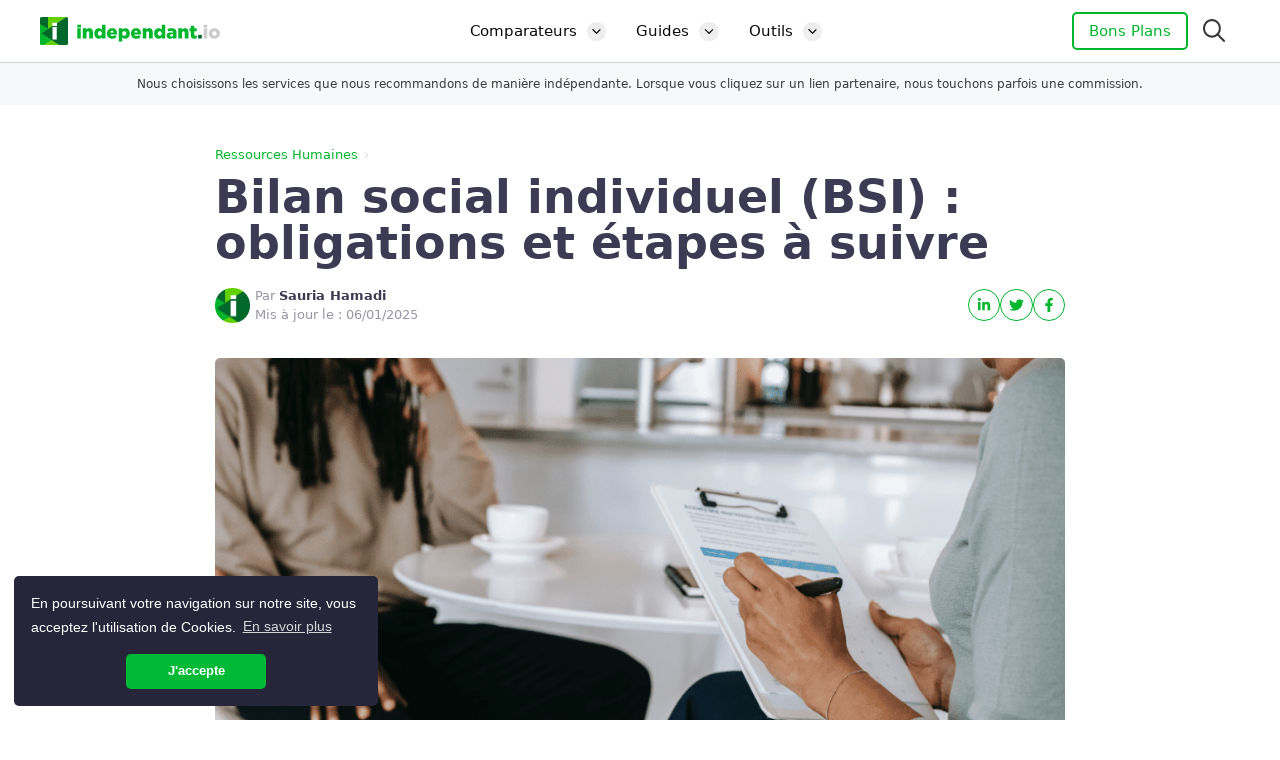

--- FILE ---
content_type: text/html; charset=UTF-8
request_url: https://independant.io/bilan-social-individuel/
body_size: 30882
content:
<!DOCTYPE html>
<html lang="fr-FR" class="no-js">
<head>
	<meta charset="UTF-8">
	<!-- Google Tag Manager -->
<script>
(function(w, d, s, l, i) {
    w[l] = w[l] || [];
    w[l].push({
        'gtm.start': new Date().getTime(),
        event: 'gtm.js'
    });
    var f = d.getElementsByTagName(s)[0],
        j = d.createElement(s),
        dl = l != 'dataLayer' ? '&l=' + l : '';
    j.async = true;
    j.src =
        'https://www.googletagmanager.com/gtm.js?id=' + i + dl;
    f.parentNode.insertBefore(j, f);
})(window, document, 'script', 'dataLayer', 'GTM-WDVSCQ3');
</script>
<!-- End Google Tag Manager -->
<script data-cfasync="false">
(function(d) {
    var el = d.documentElement;
    if (el.classList) {
        el.classList.remove('no-js');
        el.classList.add('js');
    } else {
        el.className = el.className.replace(/(^|\s)no-js(\s|$)/, '$1js$2');
    }
})(document);
</script>
<meta name='robots' content='index, follow, max-image-preview:large, max-snippet:-1, max-video-preview:-1' />
<meta name="viewport" content="width=device-width, initial-scale=1">
	<title>Bilan Social Individuel (BSI) | Obligations &amp; Étapes à Suivre</title>
<link data-rocket-prefetch href="https://www.googletagmanager.com" rel="dns-prefetch">
<link data-rocket-prefetch href="https://monitor.fraudblocker.com" rel="dns-prefetch"><link rel="preload" data-rocket-preload as="image" href="https://independant.io/wp-content/uploads/bilan-social-individuel-1024x576.png" imagesrcset="https://independant.io/wp-content/uploads/bilan-social-individuel-1024x576.png 1024w, https://independant.io/wp-content/uploads/bilan-social-individuel-300x169.png 300w, https://independant.io/wp-content/uploads/bilan-social-individuel-768x432.png 768w, https://independant.io/wp-content/uploads/bilan-social-individuel-512x288.png 512w, https://independant.io/wp-content/uploads/bilan-social-individuel.png 1366w" imagesizes="(max-width: 1024px) 100vw, 1024px" fetchpriority="high">
	<meta name="description" content="Qu’est-ce que le bilan social individuel ? Pourquoi le mettre en place ? Comment l’élaborer ? Suivez nous, on vous explique tout !" />
	<link rel="canonical" href="https://independant.io/bilan-social-individuel/" />
	<meta property="og:locale" content="fr_FR" />
	<meta property="og:type" content="article" />
	<meta property="og:title" content="Bilan Social Individuel (BSI) | Obligations &amp; Étapes à Suivre" />
	<meta property="og:description" content="Qu’est-ce que le bilan social individuel ? Pourquoi le mettre en place ? Comment l’élaborer ? Suivez nous, on vous explique tout !" />
	<meta property="og:url" content="https://independant.io/bilan-social-individuel/" />
	<meta property="og:site_name" content="independant.io" />
	<meta property="article:publisher" content="https://www.facebook.com/independant.io" />
	<meta property="article:published_time" content="2022-12-07T15:36:02+00:00" />
	<meta property="article:modified_time" content="2025-01-06T10:19:07+00:00" />
	<meta property="og:image" content="https://independant.io/wp-content/uploads/bilan-social-individuel.png" />
	<meta property="og:image:width" content="1366" />
	<meta property="og:image:height" content="768" />
	<meta property="og:image:type" content="image/png" />
	<meta name="author" content="Sauria Hamadi" />
	<meta name="twitter:card" content="summary_large_image" />
	<meta name="twitter:creator" content="@independant_io" />
	<meta name="twitter:site" content="@independant_io" />
	<meta name="twitter:label1" content="Écrit par" />
	<meta name="twitter:data1" content="Sauria Hamadi" />
	<meta name="twitter:label2" content="Durée de lecture estimée" />
	<meta name="twitter:data2" content="8 minutes" />
	<script type="application/ld+json" class="yoast-schema-graph">{"@context":"https://schema.org","@graph":[{"@type":"Article","@id":"https://independant.io/bilan-social-individuel/#article","isPartOf":{"@id":"https://independant.io/bilan-social-individuel/"},"author":{"name":"Sauria Hamadi","@id":"https://independant.io/#/schema/person/0359100fd19a09b2545fc69ea2dc5584"},"headline":"Bilan social individuel (BSI) : obligations et étapes à suivre","datePublished":"2022-12-07T15:36:02+00:00","dateModified":"2025-01-06T10:19:07+00:00","mainEntityOfPage":{"@id":"https://independant.io/bilan-social-individuel/"},"wordCount":1786,"publisher":{"@id":"https://independant.io/#organization"},"image":{"@id":"https://independant.io/bilan-social-individuel/#primaryimage"},"thumbnailUrl":"https://independant.io/wp-content/uploads/bilan-social-individuel.png","articleSection":["Ressources Humaines"],"inLanguage":"fr-FR"},{"@type":"WebPage","@id":"https://independant.io/bilan-social-individuel/","url":"https://independant.io/bilan-social-individuel/","name":"Bilan Social Individuel (BSI) | Obligations & Étapes à Suivre","isPartOf":{"@id":"https://independant.io/#website"},"primaryImageOfPage":{"@id":"https://independant.io/bilan-social-individuel/#primaryimage"},"image":{"@id":"https://independant.io/bilan-social-individuel/#primaryimage"},"thumbnailUrl":"https://independant.io/wp-content/uploads/bilan-social-individuel.png","datePublished":"2022-12-07T15:36:02+00:00","dateModified":"2025-01-06T10:19:07+00:00","description":"Qu’est-ce que le bilan social individuel ? Pourquoi le mettre en place ? Comment l’élaborer ? Suivez nous, on vous explique tout !","breadcrumb":{"@id":"https://independant.io/bilan-social-individuel/#breadcrumb"},"inLanguage":"fr-FR","potentialAction":[{"@type":"ReadAction","target":["https://independant.io/bilan-social-individuel/"]}]},{"@type":"ImageObject","inLanguage":"fr-FR","@id":"https://independant.io/bilan-social-individuel/#primaryimage","url":"https://independant.io/wp-content/uploads/bilan-social-individuel.png","contentUrl":"https://independant.io/wp-content/uploads/bilan-social-individuel.png","width":1366,"height":768,"caption":"bilan"},{"@type":"BreadcrumbList","@id":"https://independant.io/bilan-social-individuel/#breadcrumb","itemListElement":[{"@type":"ListItem","position":1,"name":"Ressources Humaines","item":"https://independant.io/ressources-humaines/"},{"@type":"ListItem","position":2,"name":"Bilan social individuel (BSI) : obligations et étapes à suivre"}]},{"@type":"WebSite","@id":"https://independant.io/#website","url":"https://independant.io/","name":"independant.io","description":"Comparateur pour professionnels et entreprises","publisher":{"@id":"https://independant.io/#organization"},"potentialAction":[{"@type":"SearchAction","target":{"@type":"EntryPoint","urlTemplate":"https://independant.io/?s={search_term_string}"},"query-input":{"@type":"PropertyValueSpecification","valueRequired":true,"valueName":"search_term_string"}}],"inLanguage":"fr-FR"},{"@type":"Organization","@id":"https://independant.io/#organization","name":"independant.io","url":"https://independant.io/","logo":{"@type":"ImageObject","inLanguage":"fr-FR","@id":"https://independant.io/#/schema/logo/image/","url":"https://independant.io/wp-content/uploads/independant_logo_square.png","contentUrl":"https://independant.io/wp-content/uploads/independant_logo_square.png","width":400,"height":400,"caption":"independant.io"},"image":{"@id":"https://independant.io/#/schema/logo/image/"},"sameAs":["https://www.facebook.com/independant.io","https://x.com/independant_io","https://www.linkedin.com/company/independant-io/"]},{"@type":"Person","@id":"https://independant.io/#/schema/person/0359100fd19a09b2545fc69ea2dc5584","name":"Sauria Hamadi","image":{"@type":"ImageObject","inLanguage":"fr-FR","@id":"https://independant.io/#/schema/person/image/","url":"https://independant.io/wp-content/uploads/favicon-150x150.png","contentUrl":"https://independant.io/wp-content/uploads/favicon-150x150.png","caption":"Sauria Hamadi"},"description":"Après un master 1 en droit social, Sauria a exercé en tant que chargée de paie et RH pendant environ 7 ans. Cette expérience formatrice lui confère une connaissance certaine du monde du travail et de l’entreprise. Son appétence pour l’écriture web lui permet d’accompagner aujourd’hui les professionnels RH à asseoir leur présence en ligne avec des contenus pertinents.","url":"https://independant.io/auteur/sauria-hamadi/"}]}</script>


<style id='wp-img-auto-sizes-contain-inline-css'>
img:is([sizes=auto i],[sizes^="auto," i]){contain-intrinsic-size:3000px 1500px}
/*# sourceURL=wp-img-auto-sizes-contain-inline-css */
</style>
<style id='wp-block-library-inline-css'>
:root{--wp-block-synced-color:#7a00df;--wp-block-synced-color--rgb:122,0,223;--wp-bound-block-color:var(--wp-block-synced-color);--wp-editor-canvas-background:#ddd;--wp-admin-theme-color:#007cba;--wp-admin-theme-color--rgb:0,124,186;--wp-admin-theme-color-darker-10:#006ba1;--wp-admin-theme-color-darker-10--rgb:0,107,160.5;--wp-admin-theme-color-darker-20:#005a87;--wp-admin-theme-color-darker-20--rgb:0,90,135;--wp-admin-border-width-focus:2px}@media (min-resolution:192dpi){:root{--wp-admin-border-width-focus:1.5px}}.wp-element-button{cursor:pointer}:root .has-very-light-gray-background-color{background-color:#eee}:root .has-very-dark-gray-background-color{background-color:#313131}:root .has-very-light-gray-color{color:#eee}:root .has-very-dark-gray-color{color:#313131}:root .has-vivid-green-cyan-to-vivid-cyan-blue-gradient-background{background:linear-gradient(135deg,#00d084,#0693e3)}:root .has-purple-crush-gradient-background{background:linear-gradient(135deg,#34e2e4,#4721fb 50%,#ab1dfe)}:root .has-hazy-dawn-gradient-background{background:linear-gradient(135deg,#faaca8,#dad0ec)}:root .has-subdued-olive-gradient-background{background:linear-gradient(135deg,#fafae1,#67a671)}:root .has-atomic-cream-gradient-background{background:linear-gradient(135deg,#fdd79a,#004a59)}:root .has-nightshade-gradient-background{background:linear-gradient(135deg,#330968,#31cdcf)}:root .has-midnight-gradient-background{background:linear-gradient(135deg,#020381,#2874fc)}:root{--wp--preset--font-size--normal:16px;--wp--preset--font-size--huge:42px}.has-regular-font-size{font-size:1em}.has-larger-font-size{font-size:2.625em}.has-normal-font-size{font-size:var(--wp--preset--font-size--normal)}.has-huge-font-size{font-size:var(--wp--preset--font-size--huge)}.has-text-align-center{text-align:center}.has-text-align-left{text-align:left}.has-text-align-right{text-align:right}.has-fit-text{white-space:nowrap!important}#end-resizable-editor-section{display:none}.aligncenter{clear:both}.items-justified-left{justify-content:flex-start}.items-justified-center{justify-content:center}.items-justified-right{justify-content:flex-end}.items-justified-space-between{justify-content:space-between}.screen-reader-text{border:0;clip-path:inset(50%);height:1px;margin:-1px;overflow:hidden;padding:0;position:absolute;width:1px;word-wrap:normal!important}.screen-reader-text:focus{background-color:#ddd;clip-path:none;color:#444;display:block;font-size:1em;height:auto;left:5px;line-height:normal;padding:15px 23px 14px;text-decoration:none;top:5px;width:auto;z-index:100000}html :where(.has-border-color){border-style:solid}html :where([style*=border-top-color]){border-top-style:solid}html :where([style*=border-right-color]){border-right-style:solid}html :where([style*=border-bottom-color]){border-bottom-style:solid}html :where([style*=border-left-color]){border-left-style:solid}html :where([style*=border-width]){border-style:solid}html :where([style*=border-top-width]){border-top-style:solid}html :where([style*=border-right-width]){border-right-style:solid}html :where([style*=border-bottom-width]){border-bottom-style:solid}html :where([style*=border-left-width]){border-left-style:solid}html :where(img[class*=wp-image-]){height:auto;max-width:100%}:where(figure){margin:0 0 1em}html :where(.is-position-sticky){--wp-admin--admin-bar--position-offset:var(--wp-admin--admin-bar--height,0px)}@media screen and (max-width:600px){html :where(.is-position-sticky){--wp-admin--admin-bar--position-offset:0px}}

/*# sourceURL=wp-block-library-inline-css */
</style><style id='wp-block-heading-inline-css'>
h1:where(.wp-block-heading).has-background,h2:where(.wp-block-heading).has-background,h3:where(.wp-block-heading).has-background,h4:where(.wp-block-heading).has-background,h5:where(.wp-block-heading).has-background,h6:where(.wp-block-heading).has-background{padding:1.25em 2.375em}h1.has-text-align-left[style*=writing-mode]:where([style*=vertical-lr]),h1.has-text-align-right[style*=writing-mode]:where([style*=vertical-rl]),h2.has-text-align-left[style*=writing-mode]:where([style*=vertical-lr]),h2.has-text-align-right[style*=writing-mode]:where([style*=vertical-rl]),h3.has-text-align-left[style*=writing-mode]:where([style*=vertical-lr]),h3.has-text-align-right[style*=writing-mode]:where([style*=vertical-rl]),h4.has-text-align-left[style*=writing-mode]:where([style*=vertical-lr]),h4.has-text-align-right[style*=writing-mode]:where([style*=vertical-rl]),h5.has-text-align-left[style*=writing-mode]:where([style*=vertical-lr]),h5.has-text-align-right[style*=writing-mode]:where([style*=vertical-rl]),h6.has-text-align-left[style*=writing-mode]:where([style*=vertical-lr]),h6.has-text-align-right[style*=writing-mode]:where([style*=vertical-rl]){rotate:180deg}
/*# sourceURL=https://independant.io/wp-includes/blocks/heading/style.min.css */
</style>
<style id='wp-block-list-inline-css'>
ol,ul{box-sizing:border-box}:root :where(.wp-block-list.has-background){padding:1.25em 2.375em}
/*# sourceURL=https://independant.io/wp-includes/blocks/list/style.min.css */
</style>
<style id='wp-block-paragraph-inline-css'>
.is-small-text{font-size:.875em}.is-regular-text{font-size:1em}.is-large-text{font-size:2.25em}.is-larger-text{font-size:3em}.has-drop-cap:not(:focus):first-letter{float:left;font-size:8.4em;font-style:normal;font-weight:100;line-height:.68;margin:.05em .1em 0 0;text-transform:uppercase}body.rtl .has-drop-cap:not(:focus):first-letter{float:none;margin-left:.1em}p.has-drop-cap.has-background{overflow:hidden}:root :where(p.has-background){padding:1.25em 2.375em}:where(p.has-text-color:not(.has-link-color)) a{color:inherit}p.has-text-align-left[style*="writing-mode:vertical-lr"],p.has-text-align-right[style*="writing-mode:vertical-rl"]{rotate:180deg}
/*# sourceURL=https://independant.io/wp-includes/blocks/paragraph/style.min.css */
</style>
<style id='global-styles-inline-css'>
:root{--wp--preset--aspect-ratio--square: 1;--wp--preset--aspect-ratio--4-3: 4/3;--wp--preset--aspect-ratio--3-4: 3/4;--wp--preset--aspect-ratio--3-2: 3/2;--wp--preset--aspect-ratio--2-3: 2/3;--wp--preset--aspect-ratio--16-9: 16/9;--wp--preset--aspect-ratio--9-16: 9/16;--wp--preset--color--black: #000000;--wp--preset--color--cyan-bluish-gray: #abb8c3;--wp--preset--color--white: #ffffff;--wp--preset--color--pale-pink: #f78da7;--wp--preset--color--vivid-red: #cf2e2e;--wp--preset--color--luminous-vivid-orange: #ff6900;--wp--preset--color--luminous-vivid-amber: #fcb900;--wp--preset--color--light-green-cyan: #7bdcb5;--wp--preset--color--vivid-green-cyan: #00d084;--wp--preset--color--pale-cyan-blue: #8ed1fc;--wp--preset--color--vivid-cyan-blue: #0693e3;--wp--preset--color--vivid-purple: #9b51e0;--wp--preset--color--contrast: var(--contrast);--wp--preset--color--contrast-2: var(--contrast-2);--wp--preset--color--contrast-3: var(--contrast-3);--wp--preset--color--base: var(--base);--wp--preset--color--base-2: var(--base-2);--wp--preset--color--base-3: var(--base-3);--wp--preset--color--accent: var(--accent);--wp--preset--color--accent-light: var(--accent-light);--wp--preset--gradient--vivid-cyan-blue-to-vivid-purple: linear-gradient(135deg,rgb(6,147,227) 0%,rgb(155,81,224) 100%);--wp--preset--gradient--light-green-cyan-to-vivid-green-cyan: linear-gradient(135deg,rgb(122,220,180) 0%,rgb(0,208,130) 100%);--wp--preset--gradient--luminous-vivid-amber-to-luminous-vivid-orange: linear-gradient(135deg,rgb(252,185,0) 0%,rgb(255,105,0) 100%);--wp--preset--gradient--luminous-vivid-orange-to-vivid-red: linear-gradient(135deg,rgb(255,105,0) 0%,rgb(207,46,46) 100%);--wp--preset--gradient--very-light-gray-to-cyan-bluish-gray: linear-gradient(135deg,rgb(238,238,238) 0%,rgb(169,184,195) 100%);--wp--preset--gradient--cool-to-warm-spectrum: linear-gradient(135deg,rgb(74,234,220) 0%,rgb(151,120,209) 20%,rgb(207,42,186) 40%,rgb(238,44,130) 60%,rgb(251,105,98) 80%,rgb(254,248,76) 100%);--wp--preset--gradient--blush-light-purple: linear-gradient(135deg,rgb(255,206,236) 0%,rgb(152,150,240) 100%);--wp--preset--gradient--blush-bordeaux: linear-gradient(135deg,rgb(254,205,165) 0%,rgb(254,45,45) 50%,rgb(107,0,62) 100%);--wp--preset--gradient--luminous-dusk: linear-gradient(135deg,rgb(255,203,112) 0%,rgb(199,81,192) 50%,rgb(65,88,208) 100%);--wp--preset--gradient--pale-ocean: linear-gradient(135deg,rgb(255,245,203) 0%,rgb(182,227,212) 50%,rgb(51,167,181) 100%);--wp--preset--gradient--electric-grass: linear-gradient(135deg,rgb(202,248,128) 0%,rgb(113,206,126) 100%);--wp--preset--gradient--midnight: linear-gradient(135deg,rgb(2,3,129) 0%,rgb(40,116,252) 100%);--wp--preset--font-size--small: 13px;--wp--preset--font-size--medium: 20px;--wp--preset--font-size--large: 36px;--wp--preset--font-size--x-large: 42px;--wp--preset--spacing--20: 0.44rem;--wp--preset--spacing--30: 0.67rem;--wp--preset--spacing--40: 1rem;--wp--preset--spacing--50: 1.5rem;--wp--preset--spacing--60: 2.25rem;--wp--preset--spacing--70: 3.38rem;--wp--preset--spacing--80: 5.06rem;--wp--preset--shadow--natural: 6px 6px 9px rgba(0, 0, 0, 0.2);--wp--preset--shadow--deep: 12px 12px 50px rgba(0, 0, 0, 0.4);--wp--preset--shadow--sharp: 6px 6px 0px rgba(0, 0, 0, 0.2);--wp--preset--shadow--outlined: 6px 6px 0px -3px rgb(255, 255, 255), 6px 6px rgb(0, 0, 0);--wp--preset--shadow--crisp: 6px 6px 0px rgb(0, 0, 0);}:where(.is-layout-flex){gap: 0.5em;}:where(.is-layout-grid){gap: 0.5em;}body .is-layout-flex{display: flex;}.is-layout-flex{flex-wrap: wrap;align-items: center;}.is-layout-flex > :is(*, div){margin: 0;}body .is-layout-grid{display: grid;}.is-layout-grid > :is(*, div){margin: 0;}:where(.wp-block-columns.is-layout-flex){gap: 2em;}:where(.wp-block-columns.is-layout-grid){gap: 2em;}:where(.wp-block-post-template.is-layout-flex){gap: 1.25em;}:where(.wp-block-post-template.is-layout-grid){gap: 1.25em;}.has-black-color{color: var(--wp--preset--color--black) !important;}.has-cyan-bluish-gray-color{color: var(--wp--preset--color--cyan-bluish-gray) !important;}.has-white-color{color: var(--wp--preset--color--white) !important;}.has-pale-pink-color{color: var(--wp--preset--color--pale-pink) !important;}.has-vivid-red-color{color: var(--wp--preset--color--vivid-red) !important;}.has-luminous-vivid-orange-color{color: var(--wp--preset--color--luminous-vivid-orange) !important;}.has-luminous-vivid-amber-color{color: var(--wp--preset--color--luminous-vivid-amber) !important;}.has-light-green-cyan-color{color: var(--wp--preset--color--light-green-cyan) !important;}.has-vivid-green-cyan-color{color: var(--wp--preset--color--vivid-green-cyan) !important;}.has-pale-cyan-blue-color{color: var(--wp--preset--color--pale-cyan-blue) !important;}.has-vivid-cyan-blue-color{color: var(--wp--preset--color--vivid-cyan-blue) !important;}.has-vivid-purple-color{color: var(--wp--preset--color--vivid-purple) !important;}.has-black-background-color{background-color: var(--wp--preset--color--black) !important;}.has-cyan-bluish-gray-background-color{background-color: var(--wp--preset--color--cyan-bluish-gray) !important;}.has-white-background-color{background-color: var(--wp--preset--color--white) !important;}.has-pale-pink-background-color{background-color: var(--wp--preset--color--pale-pink) !important;}.has-vivid-red-background-color{background-color: var(--wp--preset--color--vivid-red) !important;}.has-luminous-vivid-orange-background-color{background-color: var(--wp--preset--color--luminous-vivid-orange) !important;}.has-luminous-vivid-amber-background-color{background-color: var(--wp--preset--color--luminous-vivid-amber) !important;}.has-light-green-cyan-background-color{background-color: var(--wp--preset--color--light-green-cyan) !important;}.has-vivid-green-cyan-background-color{background-color: var(--wp--preset--color--vivid-green-cyan) !important;}.has-pale-cyan-blue-background-color{background-color: var(--wp--preset--color--pale-cyan-blue) !important;}.has-vivid-cyan-blue-background-color{background-color: var(--wp--preset--color--vivid-cyan-blue) !important;}.has-vivid-purple-background-color{background-color: var(--wp--preset--color--vivid-purple) !important;}.has-black-border-color{border-color: var(--wp--preset--color--black) !important;}.has-cyan-bluish-gray-border-color{border-color: var(--wp--preset--color--cyan-bluish-gray) !important;}.has-white-border-color{border-color: var(--wp--preset--color--white) !important;}.has-pale-pink-border-color{border-color: var(--wp--preset--color--pale-pink) !important;}.has-vivid-red-border-color{border-color: var(--wp--preset--color--vivid-red) !important;}.has-luminous-vivid-orange-border-color{border-color: var(--wp--preset--color--luminous-vivid-orange) !important;}.has-luminous-vivid-amber-border-color{border-color: var(--wp--preset--color--luminous-vivid-amber) !important;}.has-light-green-cyan-border-color{border-color: var(--wp--preset--color--light-green-cyan) !important;}.has-vivid-green-cyan-border-color{border-color: var(--wp--preset--color--vivid-green-cyan) !important;}.has-pale-cyan-blue-border-color{border-color: var(--wp--preset--color--pale-cyan-blue) !important;}.has-vivid-cyan-blue-border-color{border-color: var(--wp--preset--color--vivid-cyan-blue) !important;}.has-vivid-purple-border-color{border-color: var(--wp--preset--color--vivid-purple) !important;}.has-vivid-cyan-blue-to-vivid-purple-gradient-background{background: var(--wp--preset--gradient--vivid-cyan-blue-to-vivid-purple) !important;}.has-light-green-cyan-to-vivid-green-cyan-gradient-background{background: var(--wp--preset--gradient--light-green-cyan-to-vivid-green-cyan) !important;}.has-luminous-vivid-amber-to-luminous-vivid-orange-gradient-background{background: var(--wp--preset--gradient--luminous-vivid-amber-to-luminous-vivid-orange) !important;}.has-luminous-vivid-orange-to-vivid-red-gradient-background{background: var(--wp--preset--gradient--luminous-vivid-orange-to-vivid-red) !important;}.has-very-light-gray-to-cyan-bluish-gray-gradient-background{background: var(--wp--preset--gradient--very-light-gray-to-cyan-bluish-gray) !important;}.has-cool-to-warm-spectrum-gradient-background{background: var(--wp--preset--gradient--cool-to-warm-spectrum) !important;}.has-blush-light-purple-gradient-background{background: var(--wp--preset--gradient--blush-light-purple) !important;}.has-blush-bordeaux-gradient-background{background: var(--wp--preset--gradient--blush-bordeaux) !important;}.has-luminous-dusk-gradient-background{background: var(--wp--preset--gradient--luminous-dusk) !important;}.has-pale-ocean-gradient-background{background: var(--wp--preset--gradient--pale-ocean) !important;}.has-electric-grass-gradient-background{background: var(--wp--preset--gradient--electric-grass) !important;}.has-midnight-gradient-background{background: var(--wp--preset--gradient--midnight) !important;}.has-small-font-size{font-size: var(--wp--preset--font-size--small) !important;}.has-medium-font-size{font-size: var(--wp--preset--font-size--medium) !important;}.has-large-font-size{font-size: var(--wp--preset--font-size--large) !important;}.has-x-large-font-size{font-size: var(--wp--preset--font-size--x-large) !important;}
/*# sourceURL=global-styles-inline-css */
</style>

<style id='classic-theme-styles-inline-css'>
/*! This file is auto-generated */
.wp-block-button__link{color:#fff;background-color:#32373c;border-radius:9999px;box-shadow:none;text-decoration:none;padding:calc(.667em + 2px) calc(1.333em + 2px);font-size:1.125em}.wp-block-file__button{background:#32373c;color:#fff;text-decoration:none}
/*# sourceURL=/wp-includes/css/classic-themes.min.css */
</style>
<link rel='stylesheet' id='cookieconsent-style-css' href='https://independant.io/wp-content/themes/generatepress_child/css/vendor/cookieconsent.min.css?ver=6.9' media='all' />
<link rel='stylesheet' id='block-style-css' href='https://independant.io/wp-content/themes/generatepress_child/blocks/style.min.css?ver=2.50' media='all' />
<link rel='stylesheet' id='generate-widget-areas-css' href='https://independant.io/wp-content/themes/generatepress/assets/css/components/widget-areas.min.css?ver=3.6.1' media='all' />
<link rel='stylesheet' id='generate-style-css' href='https://independant.io/wp-content/themes/generatepress/assets/css/main.min.css?ver=3.6.1' media='all' />
<style id='generate-style-inline-css'>
.is-right-sidebar{width:25%;}.is-left-sidebar{width:25%;}.site-content .content-area{width:100%;}@media (max-width: 830px){.main-navigation .menu-toggle,.sidebar-nav-mobile:not(#sticky-placeholder){display:block;}.main-navigation ul,.gen-sidebar-nav,.main-navigation:not(.slideout-navigation):not(.toggled) .main-nav > ul,.has-inline-mobile-toggle #site-navigation .inside-navigation > *:not(.navigation-search):not(.main-nav){display:none;}.nav-align-right .inside-navigation,.nav-align-center .inside-navigation{justify-content:space-between;}.has-inline-mobile-toggle .mobile-menu-control-wrapper{display:flex;flex-wrap:wrap;}.has-inline-mobile-toggle .inside-header{flex-direction:row;text-align:left;flex-wrap:wrap;}.has-inline-mobile-toggle .header-widget,.has-inline-mobile-toggle #site-navigation{flex-basis:100%;}.nav-float-left .has-inline-mobile-toggle #site-navigation{order:10;}}
#content {max-width: 930px;margin-left: auto;margin-right: auto;}
.dynamic-author-image-rounded{border-radius:100%;}.dynamic-featured-image, .dynamic-author-image{vertical-align:middle;}.one-container.blog .dynamic-content-template:not(:last-child), .one-container.archive .dynamic-content-template:not(:last-child){padding-bottom:0px;}.dynamic-entry-excerpt > p:last-child{margin-bottom:0px;}
/*# sourceURL=generate-style-inline-css */
</style>
<link rel='stylesheet' id='generatepress-dynamic-css' href='https://independant.io/wp-content/uploads/generatepress/style.min.css?ver=1768468361' media='all' />
<link rel='stylesheet' id='generateblocks-global-css' href='https://independant.io/wp-content/uploads/generateblocks/style-global.css?ver=1762359003' media='all' />
<style id='generateblocks-inline-css'>
.gb-button-wrapper{display:flex;flex-wrap:wrap;align-items:flex-start;justify-content:flex-start;clear:both;}.gb-button-wrapper-ext-btn{justify-content:center;margin-top:20px;margin-bottom:20px;}.gb-accordion__item:not(.gb-accordion__item-open) > .gb-button .gb-accordion__icon-open{display:none;}.gb-accordion__item.gb-accordion__item-open > .gb-button .gb-accordion__icon{display:none;}.gb-button-wrapper .gb-button-ext, .gb-button-wrapper .gb-button-ext:visited{font-weight:700;text-transform:uppercase;padding:13px 30px;border-radius:5px;background-color:#00b62c;color:#ffffff;text-decoration:none;display:inline-flex;align-items:center;justify-content:center;text-align:center;}.gb-button-wrapper .gb-button-ext:hover, .gb-button-wrapper .gb-button-ext:active, .gb-button-wrapper .gb-button-ext:focus{background-color:#35d428;color:#ffffff;}.gb-button-wrapper .gb-button-ext .gb-icon{font-size:1em;line-height:0;padding-left:0.5em;align-items:center;display:inline-flex;}.gb-button-wrapper .gb-button-ext .gb-icon svg{height:1em;width:1em;fill:currentColor;}.gb-container.gb-tabs__item:not(.gb-tabs__item-open){display:none;}.gb-container-7131f79c > .gb-inside-container{max-width:1280px;margin-left:auto;margin-right:auto;}.gb-grid-wrapper > .gb-grid-column-7131f79c > .gb-container{display:flex;flex-direction:column;height:100%;}.gb-container-750c8971{text-align:center;}.gb-container-750c8971 > .gb-inside-container{max-width:1280px;margin-left:auto;margin-right:auto;}.gb-grid-wrapper > .gb-grid-column-750c8971 > .gb-container{display:flex;flex-direction:column;height:100%;}.gb-container-bbc8691e{padding-top:40px;margin-top:40px;border-top:3px solid #3c3b53;}.gb-container-8676fe33{height:100%;}.gb-container-5e918aa4{height:100%;}.gb-grid-wrapper > .gb-grid-column-5e918aa4{flex-grow:1;flex-shrink:0;flex-basis:0%;}.gb-container-ae6f3642{margin-top:20px;margin-bottom:20px;}.gb-container-ae6f3642 > .gb-inside-container{padding-right:40px;padding-left:40px;max-width:1280px;margin-left:auto;margin-right:auto;}.gb-grid-wrapper > .gb-grid-column-ae6f3642 > .gb-container{display:flex;flex-direction:column;height:100%;}.gb-container-da709861{text-align:center;padding:60px;border-radius:10px;background-color:#27253a;}.gb-container-a624d43a{margin-bottom:50px;}.gb-container-469cea9b{max-width:600px;margin-right:auto;margin-left:auto;}.gb-container-bf27d9b4{margin-top:60px;margin-bottom:80px;}.gb-container-41d17849{max-width:1280px;padding-right:40px;padding-left:40px;margin-right:auto;margin-left:auto;}.gb-container-d9154215{height:100%;}.gb-grid-wrapper > .gb-grid-column-d9154215{width:33.33%;}.gb-container-bad5d94f{padding:12px 20px;background-color:var(--base-2);}div.gb-headline-9cc76bd0{font-size:24px;font-weight:600;text-align:center;margin-bottom:20px;display:flex;justify-content:center;align-items:center;}div.gb-headline-9cc76bd0 .gb-icon{line-height:0;padding-right:0.5em;display:inline-flex;}div.gb-headline-9cc76bd0 .gb-icon svg{width:1em;height:1em;fill:currentColor;}p.gb-headline-a51f5fe4{padding-right:10px;padding-left:10px;margin-bottom:0px;display:inline-flex;align-items:center;}p.gb-headline-a51f5fe4 .gb-icon{line-height:0;color:#00ba37;padding-right:0.5em;display:inline-flex;}p.gb-headline-a51f5fe4 .gb-icon svg{width:1em;height:1em;fill:currentColor;}p.gb-headline-4e031e02{padding-right:10px;padding-left:10px;margin-bottom:0px;display:inline-flex;align-items:center;}p.gb-headline-4e031e02 .gb-icon{line-height:0;color:#00ba37;padding-right:0.5em;display:inline-flex;}p.gb-headline-4e031e02 .gb-icon svg{width:1em;height:1em;fill:currentColor;}p.gb-headline-03296045{padding-right:10px;padding-left:10px;margin-bottom:0px;display:inline-flex;align-items:center;}p.gb-headline-03296045 .gb-icon{line-height:0;color:#00ba37;padding-right:0.5em;display:inline-flex;}p.gb-headline-03296045 .gb-icon svg{width:1em;height:1em;fill:currentColor;}div.gb-headline-20e0ec3e{font-weight:700;color:#3c3b53;}div.gb-headline-20e0ec3e a{color:#3c3b53;}div.gb-headline-20e0ec3e a:hover{color:#3c3b53;}div.gb-headline-c18f1c5e{font-size:15px;font-weight:700;margin-bottom:5px;color:#8e8e99;}p.gb-headline-0fbef12b{font-size:15px;margin-bottom:0em;}h2.gb-headline-2ed435a3{font-size:15px;font-weight:700;text-transform:uppercase;margin-bottom:10px;color:var(--base-3);}h2.gb-headline-adeaa0c2{color:var(--accent);}p.gb-headline-02fd52c9{font-size:20px;margin-top:40px;margin-bottom:0px;color:var(--base-3);}p.gb-headline-02fd52c9 .gb-highlight{color:var(--accent);}h3.gb-headline-444c938a{font-size:22px;}h3.gb-headline-444c938a a{color:#3c3b53;}h3.gb-headline-444c938a a:hover{color:#3c3b53;}p.gb-headline-caf83e41{font-size:12px;text-align:center;margin-bottom:0px;}.gb-grid-wrapper-05045e1c{display:flex;flex-wrap:wrap;align-items:center;margin-left:-20px;}.gb-grid-wrapper-05045e1c > .gb-grid-column{box-sizing:border-box;padding-left:20px;}.gb-grid-wrapper-325ce207{display:flex;flex-wrap:wrap;margin-left:-40px;}.gb-grid-wrapper-325ce207 > .gb-grid-column{box-sizing:border-box;padding-left:40px;}.gb-image-c7b7acf8{border-radius:150px;width:96px;height:96px;vertical-align:middle;}.gb-block-image-e720af16{margin-bottom:10px;}.gb-image-e720af16{border-radius:5px;width:100%;vertical-align:middle;transition:all 0.3s ease-in-out;}.gb-image-e720af16:hover{box-shadow: -3px 3px 0 2px rgba(0, 184, 55, 0.19);}@media (max-width: 1024px) {.gb-container-ae6f3642 > .gb-inside-container{padding-right:0px;padding-left:0px;}.gb-container-da709861{border-radius:0;}.gb-grid-wrapper > .gb-grid-column-d9154215{width:100%;}.gb-grid-wrapper-325ce207 > .gb-grid-column{padding-bottom:20px;}}@media (max-width: 767px) {.gb-grid-wrapper > .gb-grid-column-7131f79c{width:100%;}.gb-grid-wrapper > .gb-grid-column-8676fe33{width:100%;}.gb-container-8676fe33, .gb-grid-column-8676fe33{display:none !important;}.gb-grid-wrapper > .gb-grid-column-5e918aa4{width:100%;}.gb-container-da709861{padding:40px 20px;}.gb-container-41d17849{padding-right:20px;padding-left:20px;}h2.gb-headline-adeaa0c2{font-size:25px;}p.gb-headline-02fd52c9{font-size:18px;}h3.gb-headline-444c938a{font-size:20px;}}:root{--gb-container-width:1280px;}.gb-container .wp-block-image img{vertical-align:middle;}.gb-grid-wrapper .wp-block-image{margin-bottom:0;}.gb-highlight{background:none;}.gb-shape{line-height:0;}.gb-container-link{position:absolute;top:0;right:0;bottom:0;left:0;z-index:99;}
/*# sourceURL=generateblocks-inline-css */
</style>
<link rel='stylesheet' id='generate-blog-images-css' href='https://independant.io/wp-content/plugins/gp-premium/blog/functions/css/featured-images.min.css?ver=2.5.5' media='all' />
<link rel='stylesheet' id='child-style-css' href='https://independant.io/wp-content/themes/generatepress_child/style.min.css?ver=2.50' media='all' />
<link rel='stylesheet' id='generate-secondary-nav-css' href='https://independant.io/wp-content/plugins/gp-premium/secondary-nav/functions/css/main.min.css?ver=2.5.5' media='all' />
<style id='generate-secondary-nav-inline-css'>
.secondary-nav-below-header .secondary-navigation .inside-navigation.grid-container, .secondary-nav-above-header .secondary-navigation .inside-navigation.grid-container{padding:0px 25px 0px 25px;}.secondary-navigation .main-nav ul li a,.secondary-navigation .menu-toggle,.secondary-menu-bar-items .menu-bar-item > a{font-weight:500;font-size:15px;padding-left:15px;padding-right:15px;}.secondary-navigation .secondary-menu-bar-items{font-size:15px;}.widget-area .secondary-navigation{margin-bottom:40px;}.secondary-navigation ul ul{background-color:#303030;top:auto;}.secondary-navigation .main-nav ul ul li a{color:#ffffff;font-size:14px;padding-left:15px;padding-right:15px;}.secondary-navigation .menu-item-has-children .dropdown-menu-toggle{padding-right:15px;}.secondary-navigation .main-nav ul li:not([class*="current-menu-"]):hover > a, .secondary-navigation .main-nav ul li:not([class*="current-menu-"]):focus > a, .secondary-navigation .main-nav ul li.sfHover:not([class*="current-menu-"]) > a, .secondary-menu-bar-items .menu-bar-item:hover > a{color:#00ba37;}.secondary-navigation .main-nav ul ul li:not([class*="current-menu-"]):hover > a,.secondary-navigation .main-nav ul ul li:not([class*="current-menu-"]):focus > a,.secondary-navigation .main-nav ul ul li.sfHover:not([class*="current-menu-"]) > a{color:#ffffff;background-color:#474747;}.secondary-navigation .main-nav ul li[class*="current-menu-"] > a{background-color:#ffffff;}.secondary-navigation .main-nav ul ul li[class*="current-menu-"] > a{color:#ffffff;background-color:#474747;}.secondary-navigation.toggled .dropdown-menu-toggle:before{display:none;}@media (max-width: 830px) {.secondary-menu-bar-items .menu-bar-item:hover > a{background: none;color: ;}}
/*# sourceURL=generate-secondary-nav-inline-css */
</style>
<link rel='stylesheet' id='generate-secondary-nav-mobile-css' href='https://independant.io/wp-content/plugins/gp-premium/secondary-nav/functions/css/main-mobile.min.css?ver=2.5.5' media='all' />
<link rel='stylesheet' id='generate-offside-css' href='https://independant.io/wp-content/plugins/gp-premium/menu-plus/functions/css/offside.min.css?ver=2.5.5' media='all' />
<style id='generate-offside-inline-css'>
:root{--gp-slideout-width:265px;}.slideout-navigation.main-navigation .main-nav ul li a{font-weight:normal;text-transform:none;}.slideout-navigation.main-navigation.do-overlay .main-nav ul ul li a{font-size:1em;}.slideout-navigation, .slideout-navigation a{color:#0a0a0a;}.slideout-navigation button.slideout-exit{color:#0a0a0a;padding-left:15px;padding-right:15px;}.slide-opened nav.toggled .menu-toggle:before{display:none;}@media (max-width: 830px){.menu-bar-item.slideout-toggle{display:none;}}
/*# sourceURL=generate-offside-inline-css */
</style>
<link rel='stylesheet' id='generate-navigation-branding-css' href='https://independant.io/wp-content/plugins/gp-premium/menu-plus/functions/css/navigation-branding-flex.min.css?ver=2.5.5' media='all' />
<style id='generate-navigation-branding-inline-css'>
@media (max-width: 830px){.site-header, #site-navigation, #sticky-navigation{display:none !important;opacity:0.0;}#mobile-header{display:block !important;width:100% !important;}#mobile-header .main-nav > ul{display:none;}#mobile-header.toggled .main-nav > ul, #mobile-header .menu-toggle, #mobile-header .mobile-bar-items{display:block;}#mobile-header .main-nav{-ms-flex:0 0 100%;flex:0 0 100%;-webkit-box-ordinal-group:5;-ms-flex-order:4;order:4;}}.main-navigation.has-branding .inside-navigation.grid-container, .main-navigation.has-branding.grid-container .inside-navigation:not(.grid-container){padding:0px 40px 0px 40px;}.main-navigation.has-branding:not(.grid-container) .inside-navigation:not(.grid-container) .navigation-branding{margin-left:10px;}.navigation-branding img, .site-logo.mobile-header-logo img{height:54px;width:auto;}.navigation-branding .main-title{line-height:54px;}@media (max-width: 830px){.main-navigation.has-branding.nav-align-center .menu-bar-items, .main-navigation.has-sticky-branding.navigation-stick.nav-align-center .menu-bar-items{margin-left:auto;}.navigation-branding{margin-right:auto;margin-left:10px;}.navigation-branding .main-title, .mobile-header-navigation .site-logo{margin-left:10px;}.main-navigation.has-branding .inside-navigation.grid-container{padding:0px;}.navigation-branding img, .site-logo.mobile-header-logo{height:48px;}.navigation-branding .main-title{line-height:48px;}}
/*# sourceURL=generate-navigation-branding-inline-css */
</style>
<script src="https://independant.io/wp-content/themes/generatepress_child/js/vendor/cookieconsent.min.js?ver=6.9" id="cookieconsent-script-js" data-rocket-defer defer></script>
<script src="https://independant.io/wp-includes/js/jquery/jquery.min.js?ver=3.7.1" id="jquery-core-js"></script>
<script src="https://independant.io/wp-includes/js/jquery/jquery-migrate.min.js?ver=3.4.1" id="jquery-migrate-js" data-rocket-defer defer></script>
<meta name="ahrefs-site-verification" content="fde799a681cd70fcfe91604aac27eda2a52839aff70450720f0356b45e28db17"><!-- Fraud Blocker Tracker -->
<script type="text/javascript">
  (function () {
    var s = document.createElement("script"), 
      h = document.head;
    s.async = 1;
    s.src = "https://monitor.fraudblocker.com/fbt.js?sid=yJGTlQCpdUopkoK0SsiKD";
    h.appendChild(s);
  })();
</script>
<noscript>
  <a href="https://fraudblocker.com" rel="nofollow">
    <img src="https://monitor.fraudblocker.com/fbt.gif?sid=yJGTlQCpdUopkoK0SsiKD" alt="Fraud Blocker" />
  </a>
</noscript>
<!-- End Fraud Blocker Tracker --><link rel="icon" href="https://independant.io/wp-content/uploads/cropped-favicon-32x32.png" sizes="32x32" />
<link rel="icon" href="https://independant.io/wp-content/uploads/cropped-favicon-192x192.png" sizes="192x192" />
<link rel="apple-touch-icon" href="https://independant.io/wp-content/uploads/cropped-favicon-180x180.png" />
<meta name="msapplication-TileImage" content="https://independant.io/wp-content/uploads/cropped-favicon-270x270.png" />
		<style id="wp-custom-css">
			.full-width-content .entry-content {
    margin-top: 0;
}

.fl-builder-content {
    width: 100%;
}

.reverse-icon .gb-headline-text,.reverse-icon .gb-button-text {
    order: -1;
    margin-right: 10px;
}

.reverse-icon .gb-icon {
    padding-right: 0;
}

.entry-content {
	counter-reset: h-counter;
}

.numbered:before {
	--tw-text-opacity: 1;
    color: #00b62c;
    content: counter(h-counter)". ";
    counter-increment: h-counter;
    font-weight: 700;
    margin-right: 5px;
}

.badge-number {
	min-width : 25px;
	text-align : center;
}		</style>
		<noscript><style id="rocket-lazyload-nojs-css">.rll-youtube-player, [data-lazy-src]{display:none !important;}</style></noscript><link data-minify="1" rel='stylesheet' id='fluent-form-styles-css' href='https://independant.io/wp-content/cache/min/1/wp-content/plugins/fluentform/assets/css/fluent-forms-public.css?ver=1768676851' media='all' />
<link data-minify="1" rel='stylesheet' id='fluentform-public-default-css' href='https://independant.io/wp-content/cache/min/1/wp-content/plugins/fluentform/assets/css/fluentform-public-default.css?ver=1768676851' media='all' />
<style id="rocket-lazyrender-inline-css">[data-wpr-lazyrender] {content-visibility: auto;}</style><meta name="generator" content="WP Rocket 3.20.3" data-wpr-features="wpr_defer_js wpr_minify_js wpr_lazyload_images wpr_lazyload_iframes wpr_preconnect_external_domains wpr_automatic_lazy_rendering wpr_oci wpr_minify_css wpr_preload_links wpr_host_fonts_locally" /></head>

<body class="wp-singular post-template-default single single-post postid-23091 single-format-standard wp-custom-logo wp-embed-responsive wp-theme-generatepress wp-child-theme-generatepress_child fl-builder-2-10-0-5 fl-themer-1-5-2-1 fl-no-js post-image-below-header post-image-aligned-center secondary-nav-float-right secondary-nav-aligned-right slideout-enabled slideout-mobile sticky-menu-slide mobile-header mobile-header-logo no-sidebar nav-float-left one-container nav-search-enabled header-aligned-center dropdown-hover featured-image-active" >
	<!-- Google Tag Manager (noscript) -->
<noscript><iframe src="https://www.googletagmanager.com/ns.html?id=GTM-WDVSCQ3" height="0" width="0"
        style="display:none;visibility:hidden"></iframe></noscript>
<!-- End Google Tag Manager (noscript) -->
<a class="screen-reader-text skip-link" href="#content" title="Aller au contenu">Aller au contenu</a>		<header  class="site-header has-inline-mobile-toggle" id="masthead" aria-label="Site">
			<div  class="inside-header grid-container">
				<div  class="site-logo">
					<a href="https://independant.io/" rel="home">
						<img  class="header-image is-logo-image" alt="independant.io" src="https://independant.io/wp-content/uploads/logo.svg" srcset="https://independant.io/wp-content/uploads/logo.svg 1x, https://independant.io/wp-content/uploads/logo.svg 2x" />
					</a>
				</div>	<nav class="main-navigation mobile-menu-control-wrapper" id="mobile-menu-control-wrapper" aria-label="Mobile Toggle">
		<div class="menu-bar-items"><span class="menu-bar-item search-item"><a aria-label="Ouvrir la barre de recherche" href="#"><span class="gp-icon icon-search"><svg viewBox="0 0 512 512" aria-hidden="true" xmlns="http://www.w3.org/2000/svg" width="1em" height="1em"><path fill-rule="evenodd" clip-rule="evenodd" d="M208 48c-88.366 0-160 71.634-160 160s71.634 160 160 160 160-71.634 160-160S296.366 48 208 48zM0 208C0 93.125 93.125 0 208 0s208 93.125 208 208c0 48.741-16.765 93.566-44.843 129.024l133.826 134.018c9.366 9.379 9.355 24.575-.025 33.941-9.379 9.366-24.575 9.355-33.941-.025L337.238 370.987C301.747 399.167 256.839 416 208 416 93.125 416 0 322.875 0 208z" /></svg><svg viewBox="0 0 512 512" aria-hidden="true" xmlns="http://www.w3.org/2000/svg" width="1em" height="1em"><path d="M71.029 71.029c9.373-9.372 24.569-9.372 33.942 0L256 222.059l151.029-151.03c9.373-9.372 24.569-9.372 33.942 0 9.372 9.373 9.372 24.569 0 33.942L289.941 256l151.03 151.029c9.372 9.373 9.372 24.569 0 33.942-9.373 9.372-24.569 9.372-33.942 0L256 289.941l-151.029 151.03c-9.373 9.372-24.569 9.372-33.942 0-9.372-9.373-9.372-24.569 0-33.942L222.059 256 71.029 104.971c-9.372-9.373-9.372-24.569 0-33.942z" /></svg></span></a></span></div>		<button data-nav="site-navigation" class="menu-toggle" aria-controls="generate-slideout-menu" aria-expanded="false">
			<span class="gp-icon icon-menu-bars"><svg viewBox="0 0 512 512" aria-hidden="true" xmlns="http://www.w3.org/2000/svg" width="1em" height="1em"><path d="M0 96c0-13.255 10.745-24 24-24h464c13.255 0 24 10.745 24 24s-10.745 24-24 24H24c-13.255 0-24-10.745-24-24zm0 160c0-13.255 10.745-24 24-24h464c13.255 0 24 10.745 24 24s-10.745 24-24 24H24c-13.255 0-24-10.745-24-24zm0 160c0-13.255 10.745-24 24-24h464c13.255 0 24 10.745 24 24s-10.745 24-24 24H24c-13.255 0-24-10.745-24-24z" /></svg><svg viewBox="0 0 512 512" aria-hidden="true" xmlns="http://www.w3.org/2000/svg" width="1em" height="1em"><path d="M71.029 71.029c9.373-9.372 24.569-9.372 33.942 0L256 222.059l151.029-151.03c9.373-9.372 24.569-9.372 33.942 0 9.372 9.373 9.372 24.569 0 33.942L289.941 256l151.03 151.029c9.372 9.373 9.372 24.569 0 33.942-9.373 9.372-24.569 9.372-33.942 0L256 289.941l-151.029 151.03c-9.373 9.372-24.569 9.372-33.942 0-9.372-9.373-9.372-24.569 0-33.942L222.059 256 71.029 104.971c-9.372-9.373-9.372-24.569 0-33.942z" /></svg></span><span class="screen-reader-text">Menu</span>		</button>
	</nav>
			<nav class="main-navigation nav-align-center has-menu-bar-items sub-menu-right" id="site-navigation" aria-label="Principal">
			<div class="inside-navigation grid-container">
								<button class="menu-toggle" aria-controls="generate-slideout-menu" aria-expanded="false">
					<span class="gp-icon icon-menu-bars"><svg viewBox="0 0 512 512" aria-hidden="true" xmlns="http://www.w3.org/2000/svg" width="1em" height="1em"><path d="M0 96c0-13.255 10.745-24 24-24h464c13.255 0 24 10.745 24 24s-10.745 24-24 24H24c-13.255 0-24-10.745-24-24zm0 160c0-13.255 10.745-24 24-24h464c13.255 0 24 10.745 24 24s-10.745 24-24 24H24c-13.255 0-24-10.745-24-24zm0 160c0-13.255 10.745-24 24-24h464c13.255 0 24 10.745 24 24s-10.745 24-24 24H24c-13.255 0-24-10.745-24-24z" /></svg><svg viewBox="0 0 512 512" aria-hidden="true" xmlns="http://www.w3.org/2000/svg" width="1em" height="1em"><path d="M71.029 71.029c9.373-9.372 24.569-9.372 33.942 0L256 222.059l151.029-151.03c9.373-9.372 24.569-9.372 33.942 0 9.372 9.373 9.372 24.569 0 33.942L289.941 256l151.03 151.029c9.372 9.373 9.372 24.569 0 33.942-9.373 9.372-24.569 9.372-33.942 0L256 289.941l-151.029 151.03c-9.373 9.372-24.569 9.372-33.942 0-9.372-9.373-9.372-24.569 0-33.942L222.059 256 71.029 104.971c-9.372-9.373-9.372-24.569 0-33.942z" /></svg></span><span class="screen-reader-text">Menu</span>				</button>
				<div id="primary-menu" class="main-nav"><ul id="menu-new-menu" class=" menu sf-menu"><li id="menu-item-11555" class="mega-menu mega-menu-col-3 menu-item menu-item-type-custom menu-item-object-custom menu-item-has-children menu-item-11555"><a>Comparateurs<span role="presentation" class="dropdown-menu-toggle"><span class="gp-icon icon-arrow"><svg viewBox="0 0 330 512" aria-hidden="true" xmlns="http://www.w3.org/2000/svg" width="1em" height="1em"><path d="M305.913 197.085c0 2.266-1.133 4.815-2.833 6.514L171.087 335.593c-1.7 1.7-4.249 2.832-6.515 2.832s-4.815-1.133-6.515-2.832L26.064 203.599c-1.7-1.7-2.832-4.248-2.832-6.514s1.132-4.816 2.832-6.515l14.162-14.163c1.7-1.699 3.966-2.832 6.515-2.832 2.266 0 4.815 1.133 6.515 2.832l111.316 111.317 111.316-111.317c1.7-1.699 4.249-2.832 6.515-2.832s4.815 1.133 6.515 2.832l14.162 14.163c1.7 1.7 2.833 4.249 2.833 6.515z" /></svg></span></span></a>
<ul class="sub-menu">
	<li id="menu-item-11556" class="menu-item menu-item-type-custom menu-item-object-custom menu-item-has-children menu-item-11556"><a>Col 1<span role="presentation" class="dropdown-menu-toggle"><span class="gp-icon icon-arrow-right"><svg viewBox="0 0 192 512" aria-hidden="true" xmlns="http://www.w3.org/2000/svg" width="1em" height="1em" fill-rule="evenodd" clip-rule="evenodd" stroke-linejoin="round" stroke-miterlimit="1.414"><path d="M178.425 256.001c0 2.266-1.133 4.815-2.832 6.515L43.599 394.509c-1.7 1.7-4.248 2.833-6.514 2.833s-4.816-1.133-6.515-2.833l-14.163-14.162c-1.699-1.7-2.832-3.966-2.832-6.515 0-2.266 1.133-4.815 2.832-6.515l111.317-111.316L16.407 144.685c-1.699-1.7-2.832-4.249-2.832-6.515s1.133-4.815 2.832-6.515l14.163-14.162c1.7-1.7 4.249-2.833 6.515-2.833s4.815 1.133 6.514 2.833l131.994 131.993c1.7 1.7 2.832 4.249 2.832 6.515z" fill-rule="nonzero" /></svg></span></span></a>
	<ul class="sub-menu">
		<li id="menu-item-11748" class="menu-item menu-item-type-taxonomy menu-item-object-product_cat menu-item-11748"><a href="https://independant.io/comparateur/assurance-professionnelle/">Assurance professionnelle</a></li>
		<li id="menu-item-11749" class="menu-item menu-item-type-taxonomy menu-item-object-product_cat menu-item-11749"><a href="https://independant.io/comparateur/banque-pro/">Banque professionnelle</a></li>
		<li id="menu-item-11750" class="menu-item menu-item-type-taxonomy menu-item-object-product_cat menu-item-11750"><a href="https://independant.io/comparateur/domiciliation-entreprise/">Domiciliation entreprise</a></li>
		<li id="menu-item-35966" class="menu-item menu-item-type-post_type menu-item-object-meilleur menu-item-35966"><a href="https://independant.io/meilleur/expert-comptable-en-ligne/">Expert comptable en ligne</a></li>
		<li id="menu-item-11752" class="menu-item menu-item-type-taxonomy menu-item-object-product_cat menu-item-11752"><a href="https://independant.io/comparateur/juridique/">Juridique</a></li>
		<li id="menu-item-11764" class="menu-item menu-item-type-taxonomy menu-item-object-product_cat menu-item-11764"><a href="https://independant.io/comparateur/terminal-de-paiement/">Terminal de paiement</a></li>
		<li id="menu-item-11755" class="menu-item menu-item-type-taxonomy menu-item-object-product_cat menu-item-11755"><a href="https://independant.io/comparateur/logiciel-caisse/">Logiciel de caisse</a></li>
	</ul>
</li>
	<li id="menu-item-11557" class="menu-item menu-item-type-custom menu-item-object-custom menu-item-has-children menu-item-11557"><a>Col 2<span role="presentation" class="dropdown-menu-toggle"><span class="gp-icon icon-arrow-right"><svg viewBox="0 0 192 512" aria-hidden="true" xmlns="http://www.w3.org/2000/svg" width="1em" height="1em" fill-rule="evenodd" clip-rule="evenodd" stroke-linejoin="round" stroke-miterlimit="1.414"><path d="M178.425 256.001c0 2.266-1.133 4.815-2.832 6.515L43.599 394.509c-1.7 1.7-4.248 2.833-6.514 2.833s-4.816-1.133-6.515-2.833l-14.163-14.162c-1.699-1.7-2.832-3.966-2.832-6.515 0-2.266 1.133-4.815 2.832-6.515l111.317-111.316L16.407 144.685c-1.699-1.7-2.832-4.249-2.832-6.515s1.133-4.815 2.832-6.515l14.163-14.162c1.7-1.7 4.249-2.833 6.515-2.833s4.815 1.133 6.514 2.833l131.994 131.993c1.7 1.7 2.832 4.249 2.832 6.515z" fill-rule="nonzero" /></svg></span></span></a>
	<ul class="sub-menu">
		<li id="menu-item-11754" class="menu-item menu-item-type-taxonomy menu-item-object-product_cat menu-item-11754"><a href="https://independant.io/comparateur/logiciel-crm/">Logiciel CRM</a></li>
		<li id="menu-item-19210" class="menu-item menu-item-type-taxonomy menu-item-object-product_cat menu-item-19210"><a href="https://independant.io/comparateur/logiciel-marketing-automation/">Logiciel de marketing automation</a></li>
		<li id="menu-item-20658" class="menu-item menu-item-type-taxonomy menu-item-object-product_cat menu-item-20658"><a href="https://independant.io/comparateur/logiciel-emailing/">Logiciel emailing</a></li>
		<li id="menu-item-15754" class="menu-item menu-item-type-taxonomy menu-item-object-product_cat menu-item-15754"><a href="https://independant.io/comparateur/logiciel-gestion-projet/">Logiciel de gestion de projet</a></li>
		<li id="menu-item-26443" class="menu-item menu-item-type-taxonomy menu-item-object-product_cat menu-item-26443"><a href="https://independant.io/comparateur/outil-collaboratif/">Outil collaboratif</a></li>
		<li id="menu-item-11753" class="menu-item menu-item-type-taxonomy menu-item-object-product_cat menu-item-11753"><a href="https://independant.io/comparateur/logiciel-creation-site-web/">Logiciel création site web</a></li>
		<li id="menu-item-11756" class="menu-item menu-item-type-taxonomy menu-item-object-product_cat menu-item-11756"><a href="https://independant.io/comparateur/logiciel-comptabilite/">Logiciel de comptabilité</a></li>
		<li id="menu-item-11757" class="menu-item menu-item-type-taxonomy menu-item-object-product_cat menu-item-11757"><a href="https://independant.io/comparateur/logiciel-facturation/">Logiciel de facturation</a></li>
	</ul>
</li>
	<li id="menu-item-11558" class="menu-item menu-item-type-custom menu-item-object-custom menu-item-has-children menu-item-11558"><a>Col 3<span role="presentation" class="dropdown-menu-toggle"><span class="gp-icon icon-arrow-right"><svg viewBox="0 0 192 512" aria-hidden="true" xmlns="http://www.w3.org/2000/svg" width="1em" height="1em" fill-rule="evenodd" clip-rule="evenodd" stroke-linejoin="round" stroke-miterlimit="1.414"><path d="M178.425 256.001c0 2.266-1.133 4.815-2.832 6.515L43.599 394.509c-1.7 1.7-4.248 2.833-6.514 2.833s-4.816-1.133-6.515-2.833l-14.163-14.162c-1.699-1.7-2.832-3.966-2.832-6.515 0-2.266 1.133-4.815 2.832-6.515l111.317-111.316L16.407 144.685c-1.699-1.7-2.832-4.249-2.832-6.515s1.133-4.815 2.832-6.515l14.163-14.162c1.7-1.7 4.249-2.833 6.515-2.833s4.815 1.133 6.514 2.833l131.994 131.993c1.7 1.7 2.832 4.249 2.832 6.515z" fill-rule="nonzero" /></svg></span></span></a>
	<ul class="sub-menu">
		<li id="menu-item-11758" class="menu-item menu-item-type-taxonomy menu-item-object-product_cat menu-item-11758"><a href="https://independant.io/comparateur/logiciel-de-paie/">Logiciel de paie</a></li>
		<li id="menu-item-11762" class="menu-item menu-item-type-taxonomy menu-item-object-product_cat menu-item-11762"><a href="https://independant.io/comparateur/logiciel-rh/">Logiciel RH</a></li>
		<li id="menu-item-13474" class="menu-item menu-item-type-taxonomy menu-item-object-product_cat menu-item-13474"><a href="https://independant.io/comparateur/logiciel-tresorerie/">Logiciel trésorerie</a></li>
		<li id="menu-item-11760" class="menu-item menu-item-type-taxonomy menu-item-object-product_cat menu-item-11760"><a href="https://independant.io/comparateur/logiciel-note-de-frais/">Logiciel note de frais</a></li>
		<li id="menu-item-11759" class="menu-item menu-item-type-taxonomy menu-item-object-product_cat menu-item-11759"><a href="https://independant.io/comparateur/logiciel-erp/">Logiciel ERP</a></li>
		<li id="menu-item-11761" class="menu-item menu-item-type-taxonomy menu-item-object-product_cat menu-item-11761"><a href="https://independant.io/comparateur/logiciel-association/">Logiciel pour association</a></li>
		<li id="menu-item-19298" class="menu-item menu-item-type-taxonomy menu-item-object-product_cat menu-item-19298"><a href="https://independant.io/comparateur/logiciel-btp/">Logiciel BTP</a></li>
		<li id="menu-item-11763" class="menu-item menu-item-type-taxonomy menu-item-object-product_cat menu-item-11763"><a href="https://independant.io/comparateur/logiciel-signature-electronique/">Logiciel signature électronique</a></li>
	</ul>
</li>
</ul>
</li>
<li id="menu-item-11559" class="mega-menu mega-menu-col-2 menu-item menu-item-type-custom menu-item-object-custom menu-item-has-children menu-item-11559"><a>Guides<span role="presentation" class="dropdown-menu-toggle"><span class="gp-icon icon-arrow"><svg viewBox="0 0 330 512" aria-hidden="true" xmlns="http://www.w3.org/2000/svg" width="1em" height="1em"><path d="M305.913 197.085c0 2.266-1.133 4.815-2.833 6.514L171.087 335.593c-1.7 1.7-4.249 2.832-6.515 2.832s-4.815-1.133-6.515-2.832L26.064 203.599c-1.7-1.7-2.832-4.248-2.832-6.514s1.132-4.816 2.832-6.515l14.162-14.163c1.7-1.699 3.966-2.832 6.515-2.832 2.266 0 4.815 1.133 6.515 2.832l111.316 111.317 111.316-111.317c1.7-1.699 4.249-2.832 6.515-2.832s4.815 1.133 6.515 2.832l14.162 14.163c1.7 1.7 2.833 4.249 2.833 6.515z" /></svg></span></span></a>
<ul class="sub-menu">
	<li id="menu-item-11578" class="menu-item menu-item-type-custom menu-item-object-custom menu-item-has-children menu-item-11578"><a>Col 1<span role="presentation" class="dropdown-menu-toggle"><span class="gp-icon icon-arrow-right"><svg viewBox="0 0 192 512" aria-hidden="true" xmlns="http://www.w3.org/2000/svg" width="1em" height="1em" fill-rule="evenodd" clip-rule="evenodd" stroke-linejoin="round" stroke-miterlimit="1.414"><path d="M178.425 256.001c0 2.266-1.133 4.815-2.832 6.515L43.599 394.509c-1.7 1.7-4.248 2.833-6.514 2.833s-4.816-1.133-6.515-2.833l-14.163-14.162c-1.699-1.7-2.832-3.966-2.832-6.515 0-2.266 1.133-4.815 2.832-6.515l111.317-111.316L16.407 144.685c-1.699-1.7-2.832-4.249-2.832-6.515s1.133-4.815 2.832-6.515l14.163-14.162c1.7-1.7 4.249-2.833 6.515-2.833s4.815 1.133 6.514 2.833l131.994 131.993c1.7 1.7 2.832 4.249 2.832 6.515z" fill-rule="nonzero" /></svg></span></span></a>
	<ul class="sub-menu">
		<li id="menu-item-11560" class="menu-item menu-item-type-taxonomy menu-item-object-category menu-item-11560"><a href="https://independant.io/activite/">Activité</a></li>
		<li id="menu-item-11561" class="menu-item menu-item-type-taxonomy menu-item-object-category menu-item-11561"><a href="https://independant.io/association/">Association</a></li>
		<li id="menu-item-11562" class="menu-item menu-item-type-taxonomy menu-item-object-category menu-item-11562"><a href="https://independant.io/assurance/">Assurance</a></li>
		<li id="menu-item-11563" class="menu-item menu-item-type-taxonomy menu-item-object-category menu-item-11563"><a href="https://independant.io/banque/">Banque</a></li>
		<li id="menu-item-19299" class="menu-item menu-item-type-taxonomy menu-item-object-category menu-item-19299"><a href="https://independant.io/btp/">BTP</a></li>
		<li id="menu-item-11564" class="menu-item menu-item-type-taxonomy menu-item-object-category menu-item-11564"><a href="https://independant.io/caisse-enregistreuse/">Caisse enregistreuse</a></li>
		<li id="menu-item-11565" class="menu-item menu-item-type-taxonomy menu-item-object-category menu-item-11565"><a href="https://independant.io/comptabilite/">Comptabilité</a></li>
	</ul>
</li>
	<li id="menu-item-11579" class="menu-item menu-item-type-custom menu-item-object-custom menu-item-has-children menu-item-11579"><a>Col 2<span role="presentation" class="dropdown-menu-toggle"><span class="gp-icon icon-arrow-right"><svg viewBox="0 0 192 512" aria-hidden="true" xmlns="http://www.w3.org/2000/svg" width="1em" height="1em" fill-rule="evenodd" clip-rule="evenodd" stroke-linejoin="round" stroke-miterlimit="1.414"><path d="M178.425 256.001c0 2.266-1.133 4.815-2.832 6.515L43.599 394.509c-1.7 1.7-4.248 2.833-6.514 2.833s-4.816-1.133-6.515-2.833l-14.163-14.162c-1.699-1.7-2.832-3.966-2.832-6.515 0-2.266 1.133-4.815 2.832-6.515l111.317-111.316L16.407 144.685c-1.699-1.7-2.832-4.249-2.832-6.515s1.133-4.815 2.832-6.515l14.163-14.162c1.7-1.7 4.249-2.833 6.515-2.833s4.815 1.133 6.514 2.833l131.994 131.993c1.7 1.7 2.832 4.249 2.832 6.515z" fill-rule="nonzero" /></svg></span></span></a>
	<ul class="sub-menu">
		<li id="menu-item-11566" class="menu-item menu-item-type-taxonomy menu-item-object-category menu-item-11566"><a href="https://independant.io/creation-site/">Création site</a></li>
		<li id="menu-item-14991" class="menu-item menu-item-type-taxonomy menu-item-object-category menu-item-14991"><a href="https://independant.io/crm/">CRM</a></li>
		<li id="menu-item-11567" class="menu-item menu-item-type-taxonomy menu-item-object-category menu-item-11567"><a href="https://independant.io/domiciliation/">Domiciliation</a></li>
		<li id="menu-item-11568" class="menu-item menu-item-type-taxonomy menu-item-object-category menu-item-11568"><a href="https://independant.io/facturation/">Facturation</a></li>
		<li id="menu-item-18968" class="menu-item menu-item-type-taxonomy menu-item-object-category menu-item-18968"><a href="https://independant.io/formation/">Formation</a></li>
		<li id="menu-item-23667" class="menu-item menu-item-type-taxonomy menu-item-object-category menu-item-23667"><a href="https://independant.io/gestion-de-projet/">Gestion de projet</a></li>
	</ul>
</li>
	<li id="menu-item-12649" class="menu-item menu-item-type-custom menu-item-object-custom menu-item-has-children menu-item-12649"><a>col 3<span role="presentation" class="dropdown-menu-toggle"><span class="gp-icon icon-arrow-right"><svg viewBox="0 0 192 512" aria-hidden="true" xmlns="http://www.w3.org/2000/svg" width="1em" height="1em" fill-rule="evenodd" clip-rule="evenodd" stroke-linejoin="round" stroke-miterlimit="1.414"><path d="M178.425 256.001c0 2.266-1.133 4.815-2.832 6.515L43.599 394.509c-1.7 1.7-4.248 2.833-6.514 2.833s-4.816-1.133-6.515-2.833l-14.163-14.162c-1.699-1.7-2.832-3.966-2.832-6.515 0-2.266 1.133-4.815 2.832-6.515l111.317-111.316L16.407 144.685c-1.699-1.7-2.832-4.249-2.832-6.515s1.133-4.815 2.832-6.515l14.163-14.162c1.7-1.7 4.249-2.833 6.515-2.833s4.815 1.133 6.514 2.833l131.994 131.993c1.7 1.7 2.832 4.249 2.832 6.515z" fill-rule="nonzero" /></svg></span></span></a>
	<ul class="sub-menu">
		<li id="menu-item-11570" class="menu-item menu-item-type-taxonomy menu-item-object-category menu-item-11570"><a href="https://independant.io/juridique/">Juridique</a></li>
		<li id="menu-item-20660" class="menu-item menu-item-type-taxonomy menu-item-object-category menu-item-20660"><a href="https://independant.io/marketing/">Marketing</a></li>
		<li id="menu-item-29660" class="menu-item menu-item-type-taxonomy menu-item-object-category menu-item-29660"><a href="https://independant.io/productivite/">Productivité</a></li>
		<li id="menu-item-12650" class="menu-item menu-item-type-taxonomy menu-item-object-category current-post-ancestor current-menu-parent current-post-parent menu-item-12650"><a href="https://independant.io/ressources-humaines/">Ressources Humaines</a></li>
		<li id="menu-item-11572" class="menu-item menu-item-type-taxonomy menu-item-object-category menu-item-11572"><a href="https://independant.io/terminal-de-paiement/">Terminal de paiement</a></li>
		<li id="menu-item-20661" class="menu-item menu-item-type-taxonomy menu-item-object-category menu-item-20661"><a href="https://independant.io/statistiques/">Statistiques</a></li>
	</ul>
</li>
</ul>
</li>
<li id="menu-item-11573" class="menu-item menu-item-type-custom menu-item-object-custom menu-item-has-children menu-item-11573"><a>Outils<span role="presentation" class="dropdown-menu-toggle"><span class="gp-icon icon-arrow"><svg viewBox="0 0 330 512" aria-hidden="true" xmlns="http://www.w3.org/2000/svg" width="1em" height="1em"><path d="M305.913 197.085c0 2.266-1.133 4.815-2.833 6.514L171.087 335.593c-1.7 1.7-4.249 2.832-6.515 2.832s-4.815-1.133-6.515-2.832L26.064 203.599c-1.7-1.7-2.832-4.248-2.832-6.514s1.132-4.816 2.832-6.515l14.162-14.163c1.7-1.699 3.966-2.832 6.515-2.832 2.266 0 4.815 1.133 6.515 2.832l111.316 111.317 111.316-111.317c1.7-1.699 4.249-2.832 6.515-2.832s4.815 1.133 6.515 2.832l14.162 14.163c1.7 1.7 2.833 4.249 2.833 6.515z" /></svg></span></span></a>
<ul class="sub-menu">
	<li id="menu-item-11574" class="menu-item menu-item-type-custom menu-item-object-custom menu-item-11574"><a href="/modeles/">Modèles</a></li>
	<li id="menu-item-11575" class="menu-item menu-item-type-custom menu-item-object-custom menu-item-11575"><a href="/simulateurs/">Simulateurs</a></li>
</ul>
</li>
</ul></div><div class="menu-bar-items"><span class="menu-bar-item search-item"><a aria-label="Ouvrir la barre de recherche" href="#"><span class="gp-icon icon-search"><svg viewBox="0 0 512 512" aria-hidden="true" xmlns="http://www.w3.org/2000/svg" width="1em" height="1em"><path fill-rule="evenodd" clip-rule="evenodd" d="M208 48c-88.366 0-160 71.634-160 160s71.634 160 160 160 160-71.634 160-160S296.366 48 208 48zM0 208C0 93.125 93.125 0 208 0s208 93.125 208 208c0 48.741-16.765 93.566-44.843 129.024l133.826 134.018c9.366 9.379 9.355 24.575-.025 33.941-9.379 9.366-24.575 9.355-33.941-.025L337.238 370.987C301.747 399.167 256.839 416 208 416 93.125 416 0 322.875 0 208z" /></svg><svg viewBox="0 0 512 512" aria-hidden="true" xmlns="http://www.w3.org/2000/svg" width="1em" height="1em"><path d="M71.029 71.029c9.373-9.372 24.569-9.372 33.942 0L256 222.059l151.029-151.03c9.373-9.372 24.569-9.372 33.942 0 9.372 9.373 9.372 24.569 0 33.942L289.941 256l151.03 151.029c9.372 9.373 9.372 24.569 0 33.942-9.373 9.372-24.569 9.372-33.942 0L256 289.941l-151.029 151.03c-9.373 9.372-24.569 9.372-33.942 0-9.372-9.373-9.372-24.569 0-33.942L222.059 256 71.029 104.971c-9.372-9.373-9.372-24.569 0-33.942z" /></svg></span></a></span></div>			</div>
		</nav>
					<nav id="secondary-navigation" aria-label="Secondary" class="secondary-navigation has-menu-bar-items">
				<div class="inside-navigation grid-container grid-parent">
					<div class="navigation-search">
		<form method="get" class="search-form grid-container" action="https://independant.io/">
            	<input type="search" placeholder="Rechercher sur independant.io" class="search-field" value="" name="s" title="Chercher" />
		</form>
		</div>					<button class="menu-toggle secondary-menu-toggle">
						<span class="gp-icon icon-menu-bars"><svg viewBox="0 0 512 512" aria-hidden="true" xmlns="http://www.w3.org/2000/svg" width="1em" height="1em"><path d="M0 96c0-13.255 10.745-24 24-24h464c13.255 0 24 10.745 24 24s-10.745 24-24 24H24c-13.255 0-24-10.745-24-24zm0 160c0-13.255 10.745-24 24-24h464c13.255 0 24 10.745 24 24s-10.745 24-24 24H24c-13.255 0-24-10.745-24-24zm0 160c0-13.255 10.745-24 24-24h464c13.255 0 24 10.745 24 24s-10.745 24-24 24H24c-13.255 0-24-10.745-24-24z" /></svg><svg viewBox="0 0 512 512" aria-hidden="true" xmlns="http://www.w3.org/2000/svg" width="1em" height="1em"><path d="M71.029 71.029c9.373-9.372 24.569-9.372 33.942 0L256 222.059l151.029-151.03c9.373-9.372 24.569-9.372 33.942 0 9.372 9.373 9.372 24.569 0 33.942L289.941 256l151.03 151.029c9.372 9.373 9.372 24.569 0 33.942-9.373 9.372-24.569 9.372-33.942 0L256 289.941l-151.029 151.03c-9.373 9.372-24.569 9.372-33.942 0-9.372-9.373-9.372-24.569 0-33.942L222.059 256 71.029 104.971c-9.372-9.373-9.372-24.569 0-33.942z" /></svg></span><span class="mobile-menu">Menu</span>					</button>
					<div class="main-nav"><ul id="menu-secondary-menu" class=" secondary-menu sf-menu"><li id="menu-item-9889" class="nav-button menu-item menu-item-type-custom menu-item-object-custom menu-item-9889"><a href="/codes-promo/">Bons Plans</a></li>
</ul></div><div class="secondary-menu-bar-items"><span class="menu-bar-item search-item"><a aria-label="Ouvrir la barre de recherche" href="#"><span class="gp-icon icon-search"><svg viewBox="0 0 512 512" aria-hidden="true" xmlns="http://www.w3.org/2000/svg" width="1em" height="1em"><path fill-rule="evenodd" clip-rule="evenodd" d="M208 48c-88.366 0-160 71.634-160 160s71.634 160 160 160 160-71.634 160-160S296.366 48 208 48zM0 208C0 93.125 93.125 0 208 0s208 93.125 208 208c0 48.741-16.765 93.566-44.843 129.024l133.826 134.018c9.366 9.379 9.355 24.575-.025 33.941-9.379 9.366-24.575 9.355-33.941-.025L337.238 370.987C301.747 399.167 256.839 416 208 416 93.125 416 0 322.875 0 208z" /></svg><svg viewBox="0 0 512 512" aria-hidden="true" xmlns="http://www.w3.org/2000/svg" width="1em" height="1em"><path d="M71.029 71.029c9.373-9.372 24.569-9.372 33.942 0L256 222.059l151.029-151.03c9.373-9.372 24.569-9.372 33.942 0 9.372 9.373 9.372 24.569 0 33.942L289.941 256l151.03 151.029c9.372 9.373 9.372 24.569 0 33.942-9.373 9.372-24.569 9.372-33.942 0L256 289.941l-151.029 151.03c-9.373 9.372-24.569 9.372-33.942 0-9.372-9.373-9.372-24.569 0-33.942L222.059 256 71.029 104.971c-9.372-9.373-9.372-24.569 0-33.942z" /></svg></span></a></span></div>				</div><!-- .inside-navigation -->
			</nav><!-- #secondary-navigation -->
						</div>
		</header>
				<nav id="mobile-header" class="main-navigation mobile-header-navigation has-branding has-menu-bar-items">
			<div class="inside-navigation grid-container grid-parent">
				<div class="navigation-search">
		<form method="get" class="search-form grid-container" action="https://independant.io/">
            	<input type="search" placeholder="Rechercher sur independant.io" class="search-field" value="" name="s" title="Chercher" />
		</form>
		</div><div class="site-logo mobile-header-logo">
            <a href="https://independant.io/" title="independant.io" rel="home">
                <img src="https://independant.io/wp-content/uploads/logo.svg" width="180" height="48" alt="independant.io" />
            </a>
        </div>					<button class="menu-toggle" aria-controls="mobile-menu" aria-expanded="false">
						<span class="gp-icon icon-menu-bars"><svg viewBox="0 0 512 512" aria-hidden="true" xmlns="http://www.w3.org/2000/svg" width="1em" height="1em"><path d="M0 96c0-13.255 10.745-24 24-24h464c13.255 0 24 10.745 24 24s-10.745 24-24 24H24c-13.255 0-24-10.745-24-24zm0 160c0-13.255 10.745-24 24-24h464c13.255 0 24 10.745 24 24s-10.745 24-24 24H24c-13.255 0-24-10.745-24-24zm0 160c0-13.255 10.745-24 24-24h464c13.255 0 24 10.745 24 24s-10.745 24-24 24H24c-13.255 0-24-10.745-24-24z" /></svg><svg viewBox="0 0 512 512" aria-hidden="true" xmlns="http://www.w3.org/2000/svg" width="1em" height="1em"><path d="M71.029 71.029c9.373-9.372 24.569-9.372 33.942 0L256 222.059l151.029-151.03c9.373-9.372 24.569-9.372 33.942 0 9.372 9.373 9.372 24.569 0 33.942L289.941 256l151.03 151.029c9.372 9.373 9.372 24.569 0 33.942-9.373 9.372-24.569 9.372-33.942 0L256 289.941l-151.029 151.03c-9.373 9.372-24.569 9.372-33.942 0-9.372-9.373-9.372-24.569 0-33.942L222.059 256 71.029 104.971c-9.372-9.373-9.372-24.569 0-33.942z" /></svg></span><span class="screen-reader-text">Menu</span>					</button>
					<div id="mobile-menu" class="main-nav"><ul id="menu-new-menu-1" class=" menu sf-menu"><li class="mega-menu mega-menu-col-3 menu-item menu-item-type-custom menu-item-object-custom menu-item-has-children menu-item-11555"><a>Comparateurs<span role="presentation" class="dropdown-menu-toggle"><span class="gp-icon icon-arrow"><svg viewBox="0 0 330 512" aria-hidden="true" xmlns="http://www.w3.org/2000/svg" width="1em" height="1em"><path d="M305.913 197.085c0 2.266-1.133 4.815-2.833 6.514L171.087 335.593c-1.7 1.7-4.249 2.832-6.515 2.832s-4.815-1.133-6.515-2.832L26.064 203.599c-1.7-1.7-2.832-4.248-2.832-6.514s1.132-4.816 2.832-6.515l14.162-14.163c1.7-1.699 3.966-2.832 6.515-2.832 2.266 0 4.815 1.133 6.515 2.832l111.316 111.317 111.316-111.317c1.7-1.699 4.249-2.832 6.515-2.832s4.815 1.133 6.515 2.832l14.162 14.163c1.7 1.7 2.833 4.249 2.833 6.515z" /></svg></span></span></a>
<ul class="sub-menu">
	<li class="menu-item menu-item-type-custom menu-item-object-custom menu-item-has-children menu-item-11556"><a>Col 1<span role="presentation" class="dropdown-menu-toggle"><span class="gp-icon icon-arrow-right"><svg viewBox="0 0 192 512" aria-hidden="true" xmlns="http://www.w3.org/2000/svg" width="1em" height="1em" fill-rule="evenodd" clip-rule="evenodd" stroke-linejoin="round" stroke-miterlimit="1.414"><path d="M178.425 256.001c0 2.266-1.133 4.815-2.832 6.515L43.599 394.509c-1.7 1.7-4.248 2.833-6.514 2.833s-4.816-1.133-6.515-2.833l-14.163-14.162c-1.699-1.7-2.832-3.966-2.832-6.515 0-2.266 1.133-4.815 2.832-6.515l111.317-111.316L16.407 144.685c-1.699-1.7-2.832-4.249-2.832-6.515s1.133-4.815 2.832-6.515l14.163-14.162c1.7-1.7 4.249-2.833 6.515-2.833s4.815 1.133 6.514 2.833l131.994 131.993c1.7 1.7 2.832 4.249 2.832 6.515z" fill-rule="nonzero" /></svg></span></span></a>
	<ul class="sub-menu">
		<li class="menu-item menu-item-type-taxonomy menu-item-object-product_cat menu-item-11748"><a href="https://independant.io/comparateur/assurance-professionnelle/">Assurance professionnelle</a></li>
		<li class="menu-item menu-item-type-taxonomy menu-item-object-product_cat menu-item-11749"><a href="https://independant.io/comparateur/banque-pro/">Banque professionnelle</a></li>
		<li class="menu-item menu-item-type-taxonomy menu-item-object-product_cat menu-item-11750"><a href="https://independant.io/comparateur/domiciliation-entreprise/">Domiciliation entreprise</a></li>
		<li class="menu-item menu-item-type-post_type menu-item-object-meilleur menu-item-35966"><a href="https://independant.io/meilleur/expert-comptable-en-ligne/">Expert comptable en ligne</a></li>
		<li class="menu-item menu-item-type-taxonomy menu-item-object-product_cat menu-item-11752"><a href="https://independant.io/comparateur/juridique/">Juridique</a></li>
		<li class="menu-item menu-item-type-taxonomy menu-item-object-product_cat menu-item-11764"><a href="https://independant.io/comparateur/terminal-de-paiement/">Terminal de paiement</a></li>
		<li class="menu-item menu-item-type-taxonomy menu-item-object-product_cat menu-item-11755"><a href="https://independant.io/comparateur/logiciel-caisse/">Logiciel de caisse</a></li>
	</ul>
</li>
	<li class="menu-item menu-item-type-custom menu-item-object-custom menu-item-has-children menu-item-11557"><a>Col 2<span role="presentation" class="dropdown-menu-toggle"><span class="gp-icon icon-arrow-right"><svg viewBox="0 0 192 512" aria-hidden="true" xmlns="http://www.w3.org/2000/svg" width="1em" height="1em" fill-rule="evenodd" clip-rule="evenodd" stroke-linejoin="round" stroke-miterlimit="1.414"><path d="M178.425 256.001c0 2.266-1.133 4.815-2.832 6.515L43.599 394.509c-1.7 1.7-4.248 2.833-6.514 2.833s-4.816-1.133-6.515-2.833l-14.163-14.162c-1.699-1.7-2.832-3.966-2.832-6.515 0-2.266 1.133-4.815 2.832-6.515l111.317-111.316L16.407 144.685c-1.699-1.7-2.832-4.249-2.832-6.515s1.133-4.815 2.832-6.515l14.163-14.162c1.7-1.7 4.249-2.833 6.515-2.833s4.815 1.133 6.514 2.833l131.994 131.993c1.7 1.7 2.832 4.249 2.832 6.515z" fill-rule="nonzero" /></svg></span></span></a>
	<ul class="sub-menu">
		<li class="menu-item menu-item-type-taxonomy menu-item-object-product_cat menu-item-11754"><a href="https://independant.io/comparateur/logiciel-crm/">Logiciel CRM</a></li>
		<li class="menu-item menu-item-type-taxonomy menu-item-object-product_cat menu-item-19210"><a href="https://independant.io/comparateur/logiciel-marketing-automation/">Logiciel de marketing automation</a></li>
		<li class="menu-item menu-item-type-taxonomy menu-item-object-product_cat menu-item-20658"><a href="https://independant.io/comparateur/logiciel-emailing/">Logiciel emailing</a></li>
		<li class="menu-item menu-item-type-taxonomy menu-item-object-product_cat menu-item-15754"><a href="https://independant.io/comparateur/logiciel-gestion-projet/">Logiciel de gestion de projet</a></li>
		<li class="menu-item menu-item-type-taxonomy menu-item-object-product_cat menu-item-26443"><a href="https://independant.io/comparateur/outil-collaboratif/">Outil collaboratif</a></li>
		<li class="menu-item menu-item-type-taxonomy menu-item-object-product_cat menu-item-11753"><a href="https://independant.io/comparateur/logiciel-creation-site-web/">Logiciel création site web</a></li>
		<li class="menu-item menu-item-type-taxonomy menu-item-object-product_cat menu-item-11756"><a href="https://independant.io/comparateur/logiciel-comptabilite/">Logiciel de comptabilité</a></li>
		<li class="menu-item menu-item-type-taxonomy menu-item-object-product_cat menu-item-11757"><a href="https://independant.io/comparateur/logiciel-facturation/">Logiciel de facturation</a></li>
	</ul>
</li>
	<li class="menu-item menu-item-type-custom menu-item-object-custom menu-item-has-children menu-item-11558"><a>Col 3<span role="presentation" class="dropdown-menu-toggle"><span class="gp-icon icon-arrow-right"><svg viewBox="0 0 192 512" aria-hidden="true" xmlns="http://www.w3.org/2000/svg" width="1em" height="1em" fill-rule="evenodd" clip-rule="evenodd" stroke-linejoin="round" stroke-miterlimit="1.414"><path d="M178.425 256.001c0 2.266-1.133 4.815-2.832 6.515L43.599 394.509c-1.7 1.7-4.248 2.833-6.514 2.833s-4.816-1.133-6.515-2.833l-14.163-14.162c-1.699-1.7-2.832-3.966-2.832-6.515 0-2.266 1.133-4.815 2.832-6.515l111.317-111.316L16.407 144.685c-1.699-1.7-2.832-4.249-2.832-6.515s1.133-4.815 2.832-6.515l14.163-14.162c1.7-1.7 4.249-2.833 6.515-2.833s4.815 1.133 6.514 2.833l131.994 131.993c1.7 1.7 2.832 4.249 2.832 6.515z" fill-rule="nonzero" /></svg></span></span></a>
	<ul class="sub-menu">
		<li class="menu-item menu-item-type-taxonomy menu-item-object-product_cat menu-item-11758"><a href="https://independant.io/comparateur/logiciel-de-paie/">Logiciel de paie</a></li>
		<li class="menu-item menu-item-type-taxonomy menu-item-object-product_cat menu-item-11762"><a href="https://independant.io/comparateur/logiciel-rh/">Logiciel RH</a></li>
		<li class="menu-item menu-item-type-taxonomy menu-item-object-product_cat menu-item-13474"><a href="https://independant.io/comparateur/logiciel-tresorerie/">Logiciel trésorerie</a></li>
		<li class="menu-item menu-item-type-taxonomy menu-item-object-product_cat menu-item-11760"><a href="https://independant.io/comparateur/logiciel-note-de-frais/">Logiciel note de frais</a></li>
		<li class="menu-item menu-item-type-taxonomy menu-item-object-product_cat menu-item-11759"><a href="https://independant.io/comparateur/logiciel-erp/">Logiciel ERP</a></li>
		<li class="menu-item menu-item-type-taxonomy menu-item-object-product_cat menu-item-11761"><a href="https://independant.io/comparateur/logiciel-association/">Logiciel pour association</a></li>
		<li class="menu-item menu-item-type-taxonomy menu-item-object-product_cat menu-item-19298"><a href="https://independant.io/comparateur/logiciel-btp/">Logiciel BTP</a></li>
		<li class="menu-item menu-item-type-taxonomy menu-item-object-product_cat menu-item-11763"><a href="https://independant.io/comparateur/logiciel-signature-electronique/">Logiciel signature électronique</a></li>
	</ul>
</li>
</ul>
</li>
<li class="mega-menu mega-menu-col-2 menu-item menu-item-type-custom menu-item-object-custom menu-item-has-children menu-item-11559"><a>Guides<span role="presentation" class="dropdown-menu-toggle"><span class="gp-icon icon-arrow"><svg viewBox="0 0 330 512" aria-hidden="true" xmlns="http://www.w3.org/2000/svg" width="1em" height="1em"><path d="M305.913 197.085c0 2.266-1.133 4.815-2.833 6.514L171.087 335.593c-1.7 1.7-4.249 2.832-6.515 2.832s-4.815-1.133-6.515-2.832L26.064 203.599c-1.7-1.7-2.832-4.248-2.832-6.514s1.132-4.816 2.832-6.515l14.162-14.163c1.7-1.699 3.966-2.832 6.515-2.832 2.266 0 4.815 1.133 6.515 2.832l111.316 111.317 111.316-111.317c1.7-1.699 4.249-2.832 6.515-2.832s4.815 1.133 6.515 2.832l14.162 14.163c1.7 1.7 2.833 4.249 2.833 6.515z" /></svg></span></span></a>
<ul class="sub-menu">
	<li class="menu-item menu-item-type-custom menu-item-object-custom menu-item-has-children menu-item-11578"><a>Col 1<span role="presentation" class="dropdown-menu-toggle"><span class="gp-icon icon-arrow-right"><svg viewBox="0 0 192 512" aria-hidden="true" xmlns="http://www.w3.org/2000/svg" width="1em" height="1em" fill-rule="evenodd" clip-rule="evenodd" stroke-linejoin="round" stroke-miterlimit="1.414"><path d="M178.425 256.001c0 2.266-1.133 4.815-2.832 6.515L43.599 394.509c-1.7 1.7-4.248 2.833-6.514 2.833s-4.816-1.133-6.515-2.833l-14.163-14.162c-1.699-1.7-2.832-3.966-2.832-6.515 0-2.266 1.133-4.815 2.832-6.515l111.317-111.316L16.407 144.685c-1.699-1.7-2.832-4.249-2.832-6.515s1.133-4.815 2.832-6.515l14.163-14.162c1.7-1.7 4.249-2.833 6.515-2.833s4.815 1.133 6.514 2.833l131.994 131.993c1.7 1.7 2.832 4.249 2.832 6.515z" fill-rule="nonzero" /></svg></span></span></a>
	<ul class="sub-menu">
		<li class="menu-item menu-item-type-taxonomy menu-item-object-category menu-item-11560"><a href="https://independant.io/activite/">Activité</a></li>
		<li class="menu-item menu-item-type-taxonomy menu-item-object-category menu-item-11561"><a href="https://independant.io/association/">Association</a></li>
		<li class="menu-item menu-item-type-taxonomy menu-item-object-category menu-item-11562"><a href="https://independant.io/assurance/">Assurance</a></li>
		<li class="menu-item menu-item-type-taxonomy menu-item-object-category menu-item-11563"><a href="https://independant.io/banque/">Banque</a></li>
		<li class="menu-item menu-item-type-taxonomy menu-item-object-category menu-item-19299"><a href="https://independant.io/btp/">BTP</a></li>
		<li class="menu-item menu-item-type-taxonomy menu-item-object-category menu-item-11564"><a href="https://independant.io/caisse-enregistreuse/">Caisse enregistreuse</a></li>
		<li class="menu-item menu-item-type-taxonomy menu-item-object-category menu-item-11565"><a href="https://independant.io/comptabilite/">Comptabilité</a></li>
	</ul>
</li>
	<li class="menu-item menu-item-type-custom menu-item-object-custom menu-item-has-children menu-item-11579"><a>Col 2<span role="presentation" class="dropdown-menu-toggle"><span class="gp-icon icon-arrow-right"><svg viewBox="0 0 192 512" aria-hidden="true" xmlns="http://www.w3.org/2000/svg" width="1em" height="1em" fill-rule="evenodd" clip-rule="evenodd" stroke-linejoin="round" stroke-miterlimit="1.414"><path d="M178.425 256.001c0 2.266-1.133 4.815-2.832 6.515L43.599 394.509c-1.7 1.7-4.248 2.833-6.514 2.833s-4.816-1.133-6.515-2.833l-14.163-14.162c-1.699-1.7-2.832-3.966-2.832-6.515 0-2.266 1.133-4.815 2.832-6.515l111.317-111.316L16.407 144.685c-1.699-1.7-2.832-4.249-2.832-6.515s1.133-4.815 2.832-6.515l14.163-14.162c1.7-1.7 4.249-2.833 6.515-2.833s4.815 1.133 6.514 2.833l131.994 131.993c1.7 1.7 2.832 4.249 2.832 6.515z" fill-rule="nonzero" /></svg></span></span></a>
	<ul class="sub-menu">
		<li class="menu-item menu-item-type-taxonomy menu-item-object-category menu-item-11566"><a href="https://independant.io/creation-site/">Création site</a></li>
		<li class="menu-item menu-item-type-taxonomy menu-item-object-category menu-item-14991"><a href="https://independant.io/crm/">CRM</a></li>
		<li class="menu-item menu-item-type-taxonomy menu-item-object-category menu-item-11567"><a href="https://independant.io/domiciliation/">Domiciliation</a></li>
		<li class="menu-item menu-item-type-taxonomy menu-item-object-category menu-item-11568"><a href="https://independant.io/facturation/">Facturation</a></li>
		<li class="menu-item menu-item-type-taxonomy menu-item-object-category menu-item-18968"><a href="https://independant.io/formation/">Formation</a></li>
		<li class="menu-item menu-item-type-taxonomy menu-item-object-category menu-item-23667"><a href="https://independant.io/gestion-de-projet/">Gestion de projet</a></li>
	</ul>
</li>
	<li class="menu-item menu-item-type-custom menu-item-object-custom menu-item-has-children menu-item-12649"><a>col 3<span role="presentation" class="dropdown-menu-toggle"><span class="gp-icon icon-arrow-right"><svg viewBox="0 0 192 512" aria-hidden="true" xmlns="http://www.w3.org/2000/svg" width="1em" height="1em" fill-rule="evenodd" clip-rule="evenodd" stroke-linejoin="round" stroke-miterlimit="1.414"><path d="M178.425 256.001c0 2.266-1.133 4.815-2.832 6.515L43.599 394.509c-1.7 1.7-4.248 2.833-6.514 2.833s-4.816-1.133-6.515-2.833l-14.163-14.162c-1.699-1.7-2.832-3.966-2.832-6.515 0-2.266 1.133-4.815 2.832-6.515l111.317-111.316L16.407 144.685c-1.699-1.7-2.832-4.249-2.832-6.515s1.133-4.815 2.832-6.515l14.163-14.162c1.7-1.7 4.249-2.833 6.515-2.833s4.815 1.133 6.514 2.833l131.994 131.993c1.7 1.7 2.832 4.249 2.832 6.515z" fill-rule="nonzero" /></svg></span></span></a>
	<ul class="sub-menu">
		<li class="menu-item menu-item-type-taxonomy menu-item-object-category menu-item-11570"><a href="https://independant.io/juridique/">Juridique</a></li>
		<li class="menu-item menu-item-type-taxonomy menu-item-object-category menu-item-20660"><a href="https://independant.io/marketing/">Marketing</a></li>
		<li class="menu-item menu-item-type-taxonomy menu-item-object-category menu-item-29660"><a href="https://independant.io/productivite/">Productivité</a></li>
		<li class="menu-item menu-item-type-taxonomy menu-item-object-category current-post-ancestor current-menu-parent current-post-parent menu-item-12650"><a href="https://independant.io/ressources-humaines/">Ressources Humaines</a></li>
		<li class="menu-item menu-item-type-taxonomy menu-item-object-category menu-item-11572"><a href="https://independant.io/terminal-de-paiement/">Terminal de paiement</a></li>
		<li class="menu-item menu-item-type-taxonomy menu-item-object-category menu-item-20661"><a href="https://independant.io/statistiques/">Statistiques</a></li>
	</ul>
</li>
</ul>
</li>
<li class="menu-item menu-item-type-custom menu-item-object-custom menu-item-has-children menu-item-11573"><a>Outils<span role="presentation" class="dropdown-menu-toggle"><span class="gp-icon icon-arrow"><svg viewBox="0 0 330 512" aria-hidden="true" xmlns="http://www.w3.org/2000/svg" width="1em" height="1em"><path d="M305.913 197.085c0 2.266-1.133 4.815-2.833 6.514L171.087 335.593c-1.7 1.7-4.249 2.832-6.515 2.832s-4.815-1.133-6.515-2.832L26.064 203.599c-1.7-1.7-2.832-4.248-2.832-6.514s1.132-4.816 2.832-6.515l14.162-14.163c1.7-1.699 3.966-2.832 6.515-2.832 2.266 0 4.815 1.133 6.515 2.832l111.316 111.317 111.316-111.317c1.7-1.699 4.249-2.832 6.515-2.832s4.815 1.133 6.515 2.832l14.162 14.163c1.7 1.7 2.833 4.249 2.833 6.515z" /></svg></span></span></a>
<ul class="sub-menu">
	<li class="menu-item menu-item-type-custom menu-item-object-custom menu-item-11574"><a href="/modeles/">Modèles</a></li>
	<li class="menu-item menu-item-type-custom menu-item-object-custom menu-item-11575"><a href="/simulateurs/">Simulateurs</a></li>
</ul>
</li>
</ul></div><div class="menu-bar-items"><span class="menu-bar-item search-item"><a aria-label="Ouvrir la barre de recherche" href="#"><span class="gp-icon icon-search"><svg viewBox="0 0 512 512" aria-hidden="true" xmlns="http://www.w3.org/2000/svg" width="1em" height="1em"><path fill-rule="evenodd" clip-rule="evenodd" d="M208 48c-88.366 0-160 71.634-160 160s71.634 160 160 160 160-71.634 160-160S296.366 48 208 48zM0 208C0 93.125 93.125 0 208 0s208 93.125 208 208c0 48.741-16.765 93.566-44.843 129.024l133.826 134.018c9.366 9.379 9.355 24.575-.025 33.941-9.379 9.366-24.575 9.355-33.941-.025L337.238 370.987C301.747 399.167 256.839 416 208 416 93.125 416 0 322.875 0 208z" /></svg><svg viewBox="0 0 512 512" aria-hidden="true" xmlns="http://www.w3.org/2000/svg" width="1em" height="1em"><path d="M71.029 71.029c9.373-9.372 24.569-9.372 33.942 0L256 222.059l151.029-151.03c9.373-9.372 24.569-9.372 33.942 0 9.372 9.373 9.372 24.569 0 33.942L289.941 256l151.03 151.029c9.372 9.373 9.372 24.569 0 33.942-9.373 9.372-24.569 9.372-33.942 0L256 289.941l-151.029 151.03c-9.373 9.372-24.569 9.372-33.942 0-9.372-9.373-9.372-24.569 0-33.942L222.059 256 71.029 104.971c-9.372-9.373-9.372-24.569 0-33.942z" /></svg></span></a></span></div>			</div><!-- .inside-navigation -->
		</nav><!-- #site-navigation -->
		<div  class="gb-container gb-container-bad5d94f">

<p class="gb-headline gb-headline-caf83e41 gb-headline-text">Nous choisissons les services que nous recommandons de manière indépendante. Lorsque vous cliquez sur un lien partenaire, nous touchons parfois une commission.</p>

</div>
	<div  class="site grid-container container hfeed" id="page">
				<div  class="site-content" id="content">
			
	<div  class="content-area" id="primary">
		<main class="site-main" id="main">
			
<article id="post-23091" class="post-23091 post type-post status-publish format-standard has-post-thumbnail hentry category-ressources-humaines" >
	<div class="inside-article">
					<header class="entry-header">
				<p class="entry-breadcrumbs"><span><span><a href="https://independant.io/ressources-humaines/">Ressources Humaines</a></span></span></p><h1 class="entry-title">Bilan social individuel (BSI) : obligations et étapes à suivre</h1>

<div class="entry-meta">
    <div class="post-info">
        <div class="author-avatar"><img alt='avatar' src='https://independant.io/wp-content/uploads/favicon-150x150.png' srcset='https://independant.io/wp-content/uploads/favicon-150x150.png 2x' class='avatar avatar-35 photo author-image' height='35' width='35' decoding='async'/></div>
        <div class="author-details">
            <span class="byline">par <span class="author vcard" ><a class="url fn n" href="https://independant.io/auteur/sauria-hamadi/" title="Afficher tous les articles de Sauria Hamadi" rel="author"><span class="author-name">Sauria Hamadi</span></a></span></span> <span class="posted-on"><span class="label">Mis à jour le : </span><time class="entry-date updated-date" datetime="2025-01-06T11:19:07+01:00">06/01/2025</time></span>         </div>
    </div>
    <div class="social-buttons hide-on-mobile">
        <a class="social-icon" href="https://www.linkedin.com/shareArticle?mini=true&url=https%3A%2F%2Findependant.io%2Fbilan-social-individuel%2F&amp;title=Bilan+social+individuel+%28BSI%29+%3A+obligations+et+%C3%A9tapes+%C3%A0+suivre" target="_blank" rel="noopener"
            aria-label="Partager sur LinkedIn">
            <svg aria-hidden="true" role="img" height="1.1em" width="1.1em" viewBox="0 0 448 512"
                xmlns="http://www.w3.org/2000/svg">
                <path fill="currentColor"
                    d="M100.28 448H7.4V148.9h92.88zM53.79 108.1C24.09 108.1 0 83.5 0 53.8a53.79 53.79 0 0 1 107.58 0c0 29.7-24.1 54.3-53.79 54.3zM447.9 448h-92.68V302.4c0-34.7-.7-79.2-48.29-79.2-48.29 0-55.69 37.7-55.69 76.7V448h-92.78V148.9h89.08v40.8h1.3c12.4-23.5 42.69-48.3 87.88-48.3 94 0 111.28 61.9 111.28 142.3V448z">
                </path>
            </svg>
        </a>
        <a class="social-icon" href="https://twitter.com/intent/tweet?text=Bilan+social+individuel+%28BSI%29+%3A+obligations+et+%C3%A9tapes+%C3%A0+suivre&amp;url=https%3A%2F%2Findependant.io%2Fbilan-social-individuel%2F&amp;via=independant_io" target="_blank" rel="noopener"
            aria-label="Partager sur Twitter">
            <svg aria-hidden="true" role="img" height="1.1em" width="1.1em" viewBox="0 0 512 512"
                xmlns="http://www.w3.org/2000/svg">
                <path fill="currentColor"
                    d="M459.37 151.716c.325 4.548.325 9.097.325 13.645 0 138.72-105.583 298.558-298.558 298.558-59.452 0-114.68-17.219-161.137-47.106 8.447.974 16.568 1.299 25.34 1.299 49.055 0 94.213-16.568 130.274-44.832-46.132-.975-84.792-31.188-98.112-72.772 6.498.974 12.995 1.624 19.818 1.624 9.421 0 18.843-1.3 27.614-3.573-48.081-9.747-84.143-51.98-84.143-102.985v-1.299c13.969 7.797 30.214 12.67 47.431 13.319-28.264-18.843-46.781-51.005-46.781-87.391 0-19.492 5.197-37.36 14.294-52.954 51.655 63.675 129.3 105.258 216.365 109.807-1.624-7.797-2.599-15.918-2.599-24.04 0-57.828 46.782-104.934 104.934-104.934 30.213 0 57.502 12.67 76.67 33.137 23.715-4.548 46.456-13.32 66.599-25.34-7.798 24.366-24.366 44.833-46.132 57.827 21.117-2.273 41.584-8.122 60.426-16.243-14.292 20.791-32.161 39.308-52.628 54.253z">
                </path>
            </svg>
        </a>
        <a class="social-icon" href="https://www.facebook.com/sharer/sharer.php?u=https%3A%2F%2Findependant.io%2Fbilan-social-individuel%2F" target="_blank" rel="noopener"
            aria-label="Partager sur Facebook">
            <svg aria-hidden="true" role="img" height="1.1em" width="1.1em" viewBox="0 0 320 512"
                xmlns="http://www.w3.org/2000/svg">
                <path fill="currentColor"
                    d="M279.14 288l14.22-92.66h-88.91v-60.13c0-25.35 12.42-50.06 52.24-50.06h40.42V6.26S260.43 0 225.36 0c-73.22 0-121.08 44.38-121.08 124.72v70.62H22.89V288h81.39v224h100.17V288z">
                </path>
            </svg>
        </a>
    </div>
</div>			</header>
			<div class="featured-image  page-header-image-single ">
				<img width="1024" height="576" src="https://independant.io/wp-content/uploads/bilan-social-individuel-1024x576.png" class="attachment-large size-large" alt="bilan" decoding="async" fetchpriority="high" srcset="https://independant.io/wp-content/uploads/bilan-social-individuel-1024x576.png 1024w, https://independant.io/wp-content/uploads/bilan-social-individuel-300x169.png 300w, https://independant.io/wp-content/uploads/bilan-social-individuel-768x432.png 768w, https://independant.io/wp-content/uploads/bilan-social-individuel-512x288.png 512w, https://independant.io/wp-content/uploads/bilan-social-individuel.png 1366w" sizes="(max-width: 1024px) 100vw, 1024px" />
			</div>
		<div class="entry-content">
			
<div class="block-takeaways">

    
    <p class="block-takeaways__title">En bref</p>
    <ul class="block-takeaways__list">
                <li class="block-takeaways__item">Le bilan social individuel (BSI) est un outil de communication sur la politique de rémunération de l’entreprise, à titre individuel.</li>

                <li class="block-takeaways__item">Le BSI est facultatif, mais fortement recommandé pour motiver, engager vos talents et améliorer l’expérience collaborateur.</li>

                <li class="block-takeaways__item">Un BSI efficace et pertinent doit être claire, lisible, mettre en avant des informations fiables et être facilement accessible.</li>

        
    </ul>


    
</div>


<p>65, c’est le pourcentage de candidats qui déclarent que le salaire est leur principale motivation pour changer d’entreprise (Baromètre “Ce que veulent les candidats” du cabinet de recrutement Robert Half de 2024), d’où l’importance de communiquer sur votre politique de rémunération en interne. Avez-vous déjà entendu parler du bilan social individuel ?</p>



<p>Si vous connaissez peu ou pas du tout cet outil, notre article complet vous aidera à y voir plus clair et pourquoi pas à intégrer le bilan social individuel à vos pratiques de gestion des ressources humaines. Qu’est-ce que le bilan social individuel ? Pourquoi le mettre en place ? Comment l’élaborer ? Suivez-nous, on vous explique tout.</p>



<nav class="block-toc">

    
    <p class="block-toc__title">Sommaire</p>
    <ul class='block-toc__list'>
                <li class="block-toc__item"><a class="block-toc__link" href="#definition">Qu&rsquo;est-ce que le bilan social individuel ?</a>
        </li>

                <li class="block-toc__item"><a class="block-toc__link" href="#pourquoi">Pourquoi mettre en place un bilan social individuel ?</a>
        </li>

                <li class="block-toc__item"><a class="block-toc__link" href="#comment">Comment élaborer un bilan social individuel ?</a>
        </li>

                <li class="block-toc__item"><a class="block-toc__link" href="#faq">FAQ</a>
        </li>

        
    </ul>


    
</nav>


<h2 class="wp-block-heading" id="definition">Qu&rsquo;est-ce que le bilan social individuel ?</h2>



<p>Le bilan social individuel est peu connu. En effet, on parle généralement du bilan social, lequel figure parmi les obligations des entreprises au niveau collectif. Le bilan social individuel n’est pas une obligation mais peut se révéler être un outil utile et pertinent au service d’une meilleure gestion des ressources humaines.</p>



<h3 class="wp-block-heading">Le bilan social individuel est différent d’un bilan social</h3>



<p>Bien que facultatif, contrairement au bilan social, la réalisation d’un bilan social individuel (BSI) séduit de plus en plus d’entreprises. Il permet, en effet, de faire le point sur la rémunération globale, les divers avantages constitutifs de celle-ci et la politique sociale de l’entreprise, et ce, de manière individuelle. Il est recommandé de réaliser ce document une fois par an et de le remettre à chaque salarié.</p>



<p>En revanche, le bilan social est un outil de pilotage de l’activité de l’entreprise et ne concerne pas le salarié, à la différence du BSI. Il est obligatoire pour les entreprises de plus de 300 salariés. L’article L2323-70 du Code du travail en donne la définition suivante : “Le bilan social récapitule en un document unique les principales données chiffrées permettant d’apprécier la situation de l’entreprise dans le domaine social, d’enregistrer les réalisations effectuées et de mesurer les changements intervenus au cours de l’année écoulée et des deux années précédentes.” Il permet donc à la fois de faire un état des lieux des diverses actions menées dans l’entreprise pendant une période donnée puis de poser de nouvelles actions pour l’année à venir.</p>



<h3 class="wp-block-heading">Les salariés concernés par le BSI</h3>



<p>À l’inverse du bilan social, le BSI concerne chaque salarié individuellement. Le BSI est entièrement individualisé pour ne concerner que des éléments relatifs au salarié comme les formations suivies, son niveau de rémunération, le dispositif d’épargne salariale, etc. Il s’agit d’un document confidentiel.</p>



<p>Puisqu’il ne s’agit pas d’une obligation légale, l’employeur est libre de l’élaborer ou non, même si cela est fortement recommandé.</p>



<h3 class="wp-block-heading">Les différents formats d’un BSI</h3>



<p>Le BSI peut prendre différentes formes. Il peut être au format papier ou au format électronique. Le plus important reste surtout d’avoir des informations fiables et qu’il puisse être facilement utilisé, tout au long de la vie du salarié dans l’entreprise. Pour cela, nous vous recommandons de vous appuyer sur des <a href="https://independant.io/comparateur/logiciel-rh/">logiciels RH</a> qui vous permettront de traiter vos tâches de manière efficace et efficiente.</p>



<p>Si vous hésitez encore à passer par un logiciel pour la gestion de vos ressources humaines, nous vous conseillons de jeter un œil à notre article sur les <a href="https://independant.io/digitalisation-rh/">avantages de la digitalisation RH</a>.</p>



<h2 class="wp-block-heading" id="pourquoi">Pourquoi mettre en place un bilan social individuel ?</h2>



<div class="block-callout success">
  <div class="block-callout_left">
    <div class="block-callout_icon">
      <svg xmlns='http://www.w3.org/2000/svg' viewBox='0 0 512 512' width='28px' height='28px'>><path d='M504 256c0 136.967-111.033 248-248 248S8 392.967 8 256 119.033 8 256 8s248 111.033 248 248zM227.314 387.314l184-184c6.248-6.248 6.248-16.379 0-22.627l-22.627-22.627c-6.248-6.249-16.379-6.249-22.628 0L216 308.118l-70.059-70.059c-6.248-6.248-16.379-6.248-22.628 0l-22.627 22.627c-6.248 6.248-6.248 16.379 0 22.627l104 104c6.249 6.249 16.379 6.249 22.628.001z'/></svg>    </div>
  </div>
	<div class="block-callout_right">
	    <span class="block-callout_text">
		Le BSI reste un document facultatif mais son utilisation s’avère précieuse à la fois pour l’entreprise et pour le salarié.    </span>
	</div>
</div>



<h3 class="wp-block-heading">Pour l’entreprise</h3>



<p>L’utilisation du BSI présente quatre avantages principaux :</p>



<ul class="wp-block-list">
<li><strong>Améliorer la relation employeur-salarié :</strong> les salariés sont de plus en plus en demande d’horizontalité dans les rapports hiérarchiques. Le BSI permet donc d’impliquer avec plus de transparence le salarié dans les choix faits par l’entreprise en s’appuyant sur des données objectives.</li>



<li><strong>Promouvoir la marque employeur</strong> : attirer, retenir et fidéliser les meilleurs talents s’apparente à un véritable chemin de croix pour certaines entreprises. Développer une marque employeur forte et impactante à travers un <a href="https://independant.io/marketing-rh/">marketing RH</a> bien ficelé peut être un levier efficace. Le BSI s’inscrit donc dans cette logique en permettant de mieux penser l’expérience collaborateur et donc l’image de marque de l’entreprise.</li>



<li><strong>Motiver les collaborateurs</strong> : le BSI répertorie de façon pédagogique les actions et dispositifs mis en place par l’entreprise. Ainsi, le salarié a une vision d’ensemble de son environnement de travail, ce qui a pour effet d’améliorer son engagement et sa motivation.</li>



<li><strong>Valoriser la politique sociale de l’entreprise</strong> : grâce au BSI, l’entreprise peut expliciter l’intérêt de certains points de sa politique sociale. Par exemple, en matière d’épargne salariale, elle peut reprendre l’évolution de celle-ci et l’impact individuel pour le salarié. Autre exemple, le BSI peut être l’occasion de lister les avantages parfois méconnus dont peut bénéficier le salarié par l’intermédiaire du CSE (anciennement attribués par le comité d’entreprise).</li>
</ul>



<h3 class="wp-block-heading">Pour le salarié</h3>



<p>Au niveau du salarié, le BSI a un impact majeur sur l’expérience collaborateur et permet de :</p>



<ul class="wp-block-list">
<li><strong>Comprendre sa rémunération</strong> : la rémunération du salarié peut parfois sembler nébuleuse. Le BSI est donc un outil privilégié pour mieux comprendre ce qui la compose et éventuellement poser des questions à ce sujet.</li>



<li><strong>Avoir une vision sur sa carrière :</strong> de manière générale, il est plus aisé de s’impliquer dans sa carrière si le salarié sait où il va. C’est précisément ce que le BSI lui permettra de faire en ayant une meilleure vision des possibilités qui s’offrent à lui. Il pourra donc à terme utiliser les meilleurs leviers pour faire évoluer sa carrière.</li>



<li><strong>Se sentir valorisé</strong> : les entreprises ont besoin de salariés impliqués dans leurs missions. La communication joue donc un rôle essentiel à travers l’élaboration du BSI. En effet, ce dernier est une occasion d’échanger sur ce qui convient ou non et ainsi de se sentir plus reconnu dans son travail.</li>



<li><strong>Comprendre son évolution :</strong> le BSI fait l’historique de l’évolution globale de la carrière du salarié. Ainsi, le salarié accède aux détails de cette évolution et en comprend mieux les tenants et les aboutissants.</li>
</ul>



<h2 class="wp-block-heading" id="comment">Comment élaborer un bilan social individuel ?</h2>



<p>Puisqu’il ne s’agit pas d’un document obligatoire, il n’existe pas de modèle unique ou précis de ce que doit contenir un BSI. Il est donc spécifique à chaque entreprise. Cependant, il existe des modèles, proposés par certains <a href="https://independant.io/comparateur/logiciel-rh/">logiciels RH</a>, qui vous seront d’une aide précieuse. Vous trouverez ci-dessous les quatre principales étapes à suivre pour élaborer votre BSI de façon pertinente et efficace.</p>



<h3 class="wp-block-heading">1. Identifier la personne en charge du BSI</h3>



<p>En amont, vous devrez identifier quelles sont les personnes les plus à même d’élaborer ce BSI. Il peut s’agir du N+1 ou bien d’un collaborateur paie ou RH. L’idée générale consiste à identifier ceux qui sont les plus à même de fournir les informations pertinentes et fiables à intégrer au BSI. Ce dernier s’apparente à un <a href="https://independant.io/modele/tableau-de-bord-rh/">tableau de bord RH</a>, c’est donc bien souvent les collaborateurs RH qui en sont chargés.</p>



<h3 class="wp-block-heading">2. Lister les éléments du BSI</h3>



<p>En fonction du contexte de votre entreprise et des objectifs fixés, plusieurs éléments peuvent constituer le BSI. Il peut s’agir de détailler des éléments tels que :</p>



<ul class="wp-block-list">
<li>les composantes de la rémunération (salaire, prime, avantages en nature, etc.) ;</li>



<li>les horaires de travail (le&nbsp;<a href="https://independant.io/rtt/">calcul des RTT</a>, la prise de congés, congés exceptionnels, etc.) ;</li>



<li>le niveau des cotisations sociales qui impacte la rémunération nette globale ;</li>



<li>l’intéressement et la participation aux bénéfices ;</li>



<li>les avantages en nature (participation au transport, tickets-restaurants, restaurant d’entreprise, logement ou voiture de fonction, chèques cadeaux, voyage, abonnement sportif, crèche collective, etc.) ;</li>



<li>la prise en charge de la complémentaire santé et la prévoyance ;</li>



<li>la participation à un plan épargne retraite ;</li>



<li>un dispositif d’épargne salariale ;</li>



<li>les formations suivies et leur impact sur l’employabilité ;</li>



<li>les actions mises en place pour préserver la santé mentale dans le cadre d’une démarche de prévention des risques psychosociaux et d’amélioration de la qualité de vie au travail.</li>
</ul>



<p>À vous de déterminer les dispositifs, les avantages et les prestations sociales que vous souhaitez mettre en valeur. L’idée est de communiquer en toute transparence avec vos collaborateurs et de leur faire prendre conscience de l’investissement réalisé par l’entreprise en faveur de leur pouvoir d’achat. Chaque bilan est unique et personnalisé.</p>



<p>Enfin, gardez en tête que le bilan social individueI doit être aligné sur <a href="https://independant.io/politique-rh/">la politique RH de l’entreprise</a>.</p>



<h3 class="wp-block-heading">3. Choisir le support pour élaborer le BSI</h3>



<p>L’employeur dispose d’une grande liberté quant au support pour élaborer le BSI. </p>



<p>Cependant, si vous souhaitez disposer d’un bilan lisible et claire pour vos collaborateurs, misez sur un support visuel, en intégrant des graphiques par exemple, permettant de mettre en valeur certains éléments. Veillez également à ce que votre document respecte la charte graphique et mette en avant la culture d’entreprise. N’hésitez pas à solliciter votre service communication, si vous en disposez d’un.</p>



<p>De plus, les informations contenues doivent être fiables et accessibles. </p>



<p>C’est pourquoi nous vous recommandons d’opter pour une version dématérialisée de vos BSI. Pour cela, les SIRH sont donc à privilégier. Outre l’actualisation régulière des données, vous disposerez d’une solution de stockage conforme à la réglementation. En plus, vous pourrez partager la version dématérialisée du bilan social individuel facilement aux personnes concernées.</p>




<div id="sponsored-products-block_0dd6d94cc88e05869d9eb8914180fda9" class="sponsored-products-block">
    <div class="sponsored-products-header">Solutions Recommandées</div>
    <div class="sponsored-products-loop">
        <!--fwp-loop-->
        <div class="sponsored-product">
            <h3 class="sponsored-product__title">Factorial</h3>
            <div class="sponsored-product__logo-container">
                <img decoding="async" width="1080" height="540" src="data:image/svg+xml,%3Csvg%20xmlns='http://www.w3.org/2000/svg'%20viewBox='0%200%201080%20540'%3E%3C/svg%3E" class="attachment-post-thumbnail size-post-thumbnail wp-post-image" alt="factorial logo" data-lazy-srcset="https://independant.io/wp-content/uploads/factorial-logo.png 1080w, https://independant.io/wp-content/uploads/factorial-logo-300x150.png 300w, https://independant.io/wp-content/uploads/factorial-logo-1024x512.png 1024w, https://independant.io/wp-content/uploads/factorial-logo-768x384.png 768w, https://independant.io/wp-content/uploads/factorial-logo-512x256.png 512w" data-lazy-sizes="(max-width: 1080px) 100vw, 1080px" data-lazy-src="https://independant.io/wp-content/uploads/factorial-logo.png" /><noscript><img decoding="async" width="1080" height="540" src="https://independant.io/wp-content/uploads/factorial-logo.png" class="attachment-post-thumbnail size-post-thumbnail wp-post-image" alt="factorial logo" srcset="https://independant.io/wp-content/uploads/factorial-logo.png 1080w, https://independant.io/wp-content/uploads/factorial-logo-300x150.png 300w, https://independant.io/wp-content/uploads/factorial-logo-1024x512.png 1024w, https://independant.io/wp-content/uploads/factorial-logo-768x384.png 768w, https://independant.io/wp-content/uploads/factorial-logo-512x256.png 512w" sizes="(max-width: 1080px) 100vw, 1080px" /></noscript>            </div>
            <div class="sponsored-product__short-description">
                                                Logiciel RH performant pour TPE-PME et ETI                            </div>
            <div class="sponsored-product__cta">
                <a class="sponsored-product__button button" target="_blank" rel="nofollow"
                    href="https://independant.io/redirection/factorial">Essai gratuit</a>
                <a class="sponsored-product__review-link" href=" https://independant.io/avis/factorial/">Lire notre avis</a>
            </div>
        </div>
                <div class="sponsored-product">
            <h3 class="sponsored-product__title">Bizneo HR</h3>
            <div class="sponsored-product__logo-container">
                <img decoding="async" width="1080" height="540" src="data:image/svg+xml,%3Csvg%20xmlns='http://www.w3.org/2000/svg'%20viewBox='0%200%201080%20540'%3E%3C/svg%3E" class="attachment-post-thumbnail size-post-thumbnail wp-post-image" alt="" data-lazy-srcset="https://independant.io/wp-content/uploads/bizneo-logo.png 1080w, https://independant.io/wp-content/uploads/bizneo-logo-300x150.png 300w, https://independant.io/wp-content/uploads/bizneo-logo-1024x512.png 1024w, https://independant.io/wp-content/uploads/bizneo-logo-768x384.png 768w, https://independant.io/wp-content/uploads/bizneo-logo-512x256.png 512w" data-lazy-sizes="(max-width: 1080px) 100vw, 1080px" data-lazy-src="https://independant.io/wp-content/uploads/bizneo-logo.png" /><noscript><img decoding="async" width="1080" height="540" src="https://independant.io/wp-content/uploads/bizneo-logo.png" class="attachment-post-thumbnail size-post-thumbnail wp-post-image" alt="" srcset="https://independant.io/wp-content/uploads/bizneo-logo.png 1080w, https://independant.io/wp-content/uploads/bizneo-logo-300x150.png 300w, https://independant.io/wp-content/uploads/bizneo-logo-1024x512.png 1024w, https://independant.io/wp-content/uploads/bizneo-logo-768x384.png 768w, https://independant.io/wp-content/uploads/bizneo-logo-512x256.png 512w" sizes="(max-width: 1080px) 100vw, 1080px" /></noscript>            </div>
            <div class="sponsored-product__short-description">
                                                                                                Logiciel RH tout-en-un 100 % en ligne (17 modules)                                                                            </div>
            <div class="sponsored-product__cta">
                <a class="sponsored-product__button button" target="_blank" rel="nofollow"
                    href="https://independant.io/redirection/bizneo/">Essai gratuit</a>
                <a class="sponsored-product__review-link" href=" https://independant.io/avis/bizneo-hr/">Lire notre avis</a>
            </div>
        </div>
                <div class="sponsored-product">
            <h3 class="sponsored-product__title">Lucca</h3>
            <div class="sponsored-product__logo-container">
                <img decoding="async" width="1080" height="540" src="data:image/svg+xml,%3Csvg%20xmlns='http://www.w3.org/2000/svg'%20viewBox='0%200%201080%20540'%3E%3C/svg%3E" class="attachment-post-thumbnail size-post-thumbnail wp-post-image" alt="lucca-logo" data-lazy-srcset="https://independant.io/wp-content/uploads/lucca-logo.png 1080w, https://independant.io/wp-content/uploads/lucca-logo-300x150.png 300w, https://independant.io/wp-content/uploads/lucca-logo-1024x512.png 1024w, https://independant.io/wp-content/uploads/lucca-logo-768x384.png 768w, https://independant.io/wp-content/uploads/lucca-logo-512x256.png 512w" data-lazy-sizes="(max-width: 1080px) 100vw, 1080px" data-lazy-src="https://independant.io/wp-content/uploads/lucca-logo.png" /><noscript><img decoding="async" width="1080" height="540" src="https://independant.io/wp-content/uploads/lucca-logo.png" class="attachment-post-thumbnail size-post-thumbnail wp-post-image" alt="lucca-logo" srcset="https://independant.io/wp-content/uploads/lucca-logo.png 1080w, https://independant.io/wp-content/uploads/lucca-logo-300x150.png 300w, https://independant.io/wp-content/uploads/lucca-logo-1024x512.png 1024w, https://independant.io/wp-content/uploads/lucca-logo-768x384.png 768w, https://independant.io/wp-content/uploads/lucca-logo-512x256.png 512w" sizes="(max-width: 1080px) 100vw, 1080px" /></noscript>            </div>
            <div class="sponsored-product__short-description">
                                                                                                15 modules RH interconnectés                                                                            </div>
            <div class="sponsored-product__cta">
                <a class="sponsored-product__button button" target="_blank" rel="nofollow"
                    href="https://independant.io/redirection/lucca/">Démo gratuite</a>
                <a class="sponsored-product__review-link" href=" https://independant.io/avis/lucca/">Lire notre avis</a>
            </div>
        </div>
            </div>
    <div class="sponsored-products-footer">
        <a class="sponsored-products-category-link"
            href="/comparateur/logiciel-rh/">
            <span class="sponsored-products-category-link__text">Voir le
                comparatif logiciel rh</span>
            <span class="sponsored-products-category-link__icon">
                <svg xmlns="http://www.w3.org/2000/svg" viewBox="0 0 512 512">
                    <path
                        d="M502.6 278.6l-128 128c-12.51 12.51-32.76 12.49-45.25 0c-12.5-12.5-12.5-32.75 0-45.25L402.8 288H32C14.31 288 0 273.7 0 255.1S14.31 224 32 224h370.8l-73.38-73.38c-12.5-12.5-12.5-32.75 0-45.25s32.75-12.5 45.25 0l128 128C515.1 245.9 515.1 266.1 502.6 278.6z">
                    </path>
                </svg>
            </span>
        </a>
    </div>
</div>


<h3 class="wp-block-heading">4. Distribuer le BSI</h3>



<div class="block-callout success">
  <div class="block-callout_left">
    <div class="block-callout_icon">
      <svg xmlns='http://www.w3.org/2000/svg' viewBox='0 0 512 512' width='28px' height='28px'>><path d='M504 256c0 136.967-111.033 248-248 248S8 392.967 8 256 119.033 8 256 8s248 111.033 248 248zM227.314 387.314l184-184c6.248-6.248 6.248-16.379 0-22.627l-22.627-22.627c-6.248-6.249-16.379-6.249-22.628 0L216 308.118l-70.059-70.059c-6.248-6.248-16.379-6.248-22.628 0l-22.627 22.627c-6.248 6.248-6.248 16.379 0 22.627l104 104c6.249 6.249 16.379 6.249 22.628.001z'/></svg>    </div>
  </div>
	<div class="block-callout_right">
	    <span class="block-callout_text">
		Le BSI s’intègre dans le cadre d’une communication plus transparente en vue de renforcer l’adhésion et l’engagement salarié    </span>
	</div>
</div>



<p>Il convient donc de le réaliser et de le distribuer à des moments stratégiques tels que :</p>



<ul class="wp-block-list">
<li>à l’occasion de l’<a href="https://independant.io/entretien-annuel-evaluation/">entretien annuel</a> ;</li>



<li>à l’occasion des négociations annuelles de salaire ;</li>



<li>ou bien, lors de l’<a href="https://independant.io/evaluation-professionnelle/">évaluation professionnelle</a>.</li>
</ul>



<p>Pour un <a href="https://independant.io/onboarding-rh/">onboarding réussi</a>, l&rsquo;élaboration d&rsquo;un bilan social individualisé est également recommandée. Ce document remis au salarié lui permettra de savoir avec précision les éléments importants constituant sa rémunération, les divers avantages auxquels il a le droit et enfin, en apprendre davantage sur sa nouvelle entreprise.</p>



<h2 class="wp-block-heading" id="faq">FAQ</h2>



<div class="block-faq" itemscope="itemscope" itemtype="https://schema.org/FAQPage">

  
  	      <div class="faq-container" itemscope itemprop="mainEntity" itemtype="https://schema.org/Question">
        <h3 class="faq-heading" itemprop="name">
          Qui est responsable de la réalisation d&rsquo;un bilan social individuel ?          <span class="toggle">
          <svg aria-hidden="true" focusable="false" data-prefix="fas" data-icon="chevron-down" class="svg-inline--fa fa-chevron-down fa-w-14" role="img" xmlns="http://www.w3.org/2000/svg" viewBox="0 0 448 512" width="20px" height="20px">
            <path fill="currentColor" d="M207.029 381.476L12.686 187.132c-9.373-9.373-9.373-24.569 0-33.941l22.667-22.667c9.357-9.357 24.522-9.375 33.901-.04L224 284.505l154.745-154.021c9.379-9.335 24.544-9.317 33.901.04l22.667 22.667c9.373 9.373 9.373 24.569 0 33.941L240.971 381.476c-9.373 9.372-24.569 9.372-33.942 0z">
              </path>
            </svg>
          </span>
        </h3>
        <div class="faq-contents" itemscope="itemscope" itemprop="acceptedAnswer" itemtype="https://schema.org/Answer"> 
          <div itemprop="text">
          <p>Le BSI est, la plupart du temps, réalisé par les RH mais il est possible de recourir à un <a href="https://independant.io/externalisation-rh/">prestataire RH externe</a> pour ce type de mission.</p>
          </div>
        </div>
      </div>

  	      <div class="faq-container" itemscope itemprop="mainEntity" itemtype="https://schema.org/Question">
        <h3 class="faq-heading" itemprop="name">
          Quels sont les avantages d’un bilan social individuel ?          <span class="toggle">
          <svg aria-hidden="true" focusable="false" data-prefix="fas" data-icon="chevron-down" class="svg-inline--fa fa-chevron-down fa-w-14" role="img" xmlns="http://www.w3.org/2000/svg" viewBox="0 0 448 512" width="20px" height="20px">
            <path fill="currentColor" d="M207.029 381.476L12.686 187.132c-9.373-9.373-9.373-24.569 0-33.941l22.667-22.667c9.357-9.357 24.522-9.375 33.901-.04L224 284.505l154.745-154.021c9.379-9.335 24.544-9.317 33.901.04l22.667 22.667c9.373 9.373 9.373 24.569 0 33.941L240.971 381.476c-9.373 9.372-24.569 9.372-33.942 0z">
              </path>
            </svg>
          </span>
        </h3>
        <div class="faq-contents" itemscope="itemscope" itemprop="acceptedAnswer" itemtype="https://schema.org/Answer"> 
          <div itemprop="text">
          <p>Les principaux avantages d’un BSI sont l’amélioration de la transparence de l’entreprise en matière de compréhension de la politique sociale et de rémunération, une plus grande adhésion et motivation des salariés tout au long de leurs parcours collaborateurs et enfin, une valorisation de la marque employeur.</p>
          </div>
        </div>
      </div>

  	      <div class="faq-container" itemscope itemprop="mainEntity" itemtype="https://schema.org/Question">
        <h3 class="faq-heading" itemprop="name">
          Quels éléments figurent dans un bilan social individuel ?          <span class="toggle">
          <svg aria-hidden="true" focusable="false" data-prefix="fas" data-icon="chevron-down" class="svg-inline--fa fa-chevron-down fa-w-14" role="img" xmlns="http://www.w3.org/2000/svg" viewBox="0 0 448 512" width="20px" height="20px">
            <path fill="currentColor" d="M207.029 381.476L12.686 187.132c-9.373-9.373-9.373-24.569 0-33.941l22.667-22.667c9.357-9.357 24.522-9.375 33.901-.04L224 284.505l154.745-154.021c9.379-9.335 24.544-9.317 33.901.04l22.667 22.667c9.373 9.373 9.373 24.569 0 33.941L240.971 381.476c-9.373 9.372-24.569 9.372-33.942 0z">
              </path>
            </svg>
          </span>
        </h3>
        <div class="faq-contents" itemscope="itemscope" itemprop="acceptedAnswer" itemtype="https://schema.org/Answer"> 
          <div itemprop="text">
          <p>Les éléments qui figurent dans le BSI sont les éléments constitutifs de la rémunération, les horaires de travail, le niveau des cotisations sociales, les divers avantages en nature, la prise en charge mutuelle et prévoyance, la participation à un plan épargne retraite, les formations suivies et leur impact sur l’employabilité du salarié, les actions mises en place pour préserver la santé mentale et améliorer la qualité de vie au travail.</p>
          </div>
        </div>
      </div>

  	

  
</div>
		</div>

		<div id="sources" class="sources"><span class="sources__title collapse">SOURCES</span><ol class="sources__list"><li class="sources__item"><a href="https://www.roberthalf.com/content/dam/roberthalf/documents/fr/fr/non-indexed/Ce%20que%20veulent%20les%20candidats%20-%20Avril%202024.pdf" target="_blank">Baromètre “Ce que veulent les candidats”</a> — Robert Half</li><li class="sources__item"><a href="https://www.legifrance.gouv.fr/codes/article_lc/LEGIARTI000006902003" target="_blank">Article L2323-70 du Code du travail</a> — Légifrance</li></ol></div><div class="gb-container gb-container-bbc8691e" id="author-box">
<div class="gb-grid-wrapper gb-grid-wrapper-05045e1c">
<div class="gb-grid-column gb-grid-column-8676fe33"><div class="gb-container gb-container-8676fe33">
<figure class="gb-block-image gb-block-image-c7b7acf8"><img alt='Avatar photo' src='https://independant.io/wp-content/uploads/favicon-150x150.png' srcset='https://independant.io/wp-content/uploads/favicon-150x150.png 2x' class='avatar avatar-96 photo gb-image-c7b7acf8' height='96' width='96' decoding='async'/></figure>
</div></div>

<div class="gb-grid-column gb-grid-column-5e918aa4"><div class="gb-container gb-container-5e918aa4">

<div class="gb-headline gb-headline-20e0ec3e gb-headline-text"><a href="https://independant.io/auteur/sauria-hamadi/">Sauria Hamadi</a></div>



<div class="gb-headline gb-headline-c18f1c5e gb-headline-text">Rédactrice spécialisée RH</div>



<p class="gb-headline gb-headline-0fbef12b gb-headline-text">Après un master 1 en droit social, Sauria a exercé en tant que chargée de paie et RH pendant environ 7 ans. Cette expérience formatrice lui confère une connaissance certaine du monde du travail et de l’entreprise. Son appétence pour l’écriture web lui permet d’accompagner aujourd’hui les professionnels RH à asseoir leur présence en ligne avec des contenus pertinents.</p>

</div></div>
</div>
</div>	</div>
</article>
		</main>
	</div>

	
	</div>
</div>

<div data-wpr-lazyrender="1" class="gb-container gb-container-ae6f3642"><div  class="gb-inside-container">
<div  class="gb-container gb-container-da709861">
<div class="gb-container gb-container-a624d43a">

<h2 class="gb-headline gb-headline-2ed435a3 gb-headline-text">NEWSLETTER</h2>



<h2 class="gb-headline gb-headline-adeaa0c2 gb-headline-text">Rejoignez plus de 5 000 entrepreneurs</h2>



<p class="gb-headline gb-headline-02fd52c9 gb-headline-text">Chaque mois, directement dans votre boite mail, recevez des conseils, des outils ainsi que du contenu exclusif pour développer votre entreprise. Inscrivez-vous gratuitement !</p>

</div>

<div class="gb-container gb-container-327a1f23">
<div class="gb-container gb-container-469cea9b">
<div class='fluentform ff-default fluentform_wrapper_28  ff_guten_block ff_guten_block-28 ffs_custom_wrap'><form data-form_id="28" id="fluentform_28" class="frm-fluent-form fluent_form_28 ff-el-form-top ff_form_instance_28_1 ff-form-loading ffs_custom" data-form_instance="ff_form_instance_28_1" method="POST" ><fieldset  style="border: none!important;margin: 0!important;padding: 0!important;background-color: transparent!important;box-shadow: none!important;outline: none!important; min-inline-size: 100%;">
                    <legend class="ff_screen_reader_title" style="display: block; margin: 0!important;padding: 0!important;height: 0!important;text-indent: -999999px;width: 0!important;overflow:hidden;">[GLOBAL] Newsletter (post)</legend><input type='hidden' name='__fluent_form_embded_post_id' value='23091' /><input type="hidden" id="_fluentform_28_fluentformnonce" name="_fluentform_28_fluentformnonce" value="2457c5ff54" /><input type="hidden" name="_wp_http_referer" value="/bilan-social-individuel/" /><div class='ff-el-group ff-el-form-hide_label'><div class='ff-el-input--content'><input type="email" name="email" id="ff_28_email" class="ff-el-form-control" placeholder="Votre email ici" data-name="email"  aria-invalid="false" aria-required=true></div></div><div class='ff-el-group ff-text-left ff_submit_btn_wrapper'><button type="submit" class="ff-btn ff-btn-submit ff-btn-md ff_btn_style"  aria-label="S&#039;inscrire">S'inscrire</button></div></fieldset></form><div id='fluentform_28_errors' class='ff-errors-in-stack ff_form_instance_28_1 ff-form-loading_errors ff_form_instance_28_1_errors'></div></div>            <script type="text/javascript">
                window.fluent_form_ff_form_instance_28_1 = {"id":"28","settings":{"layout":{"labelPlacement":"top","helpMessagePlacement":"with_label","errorMessagePlacement":"inline","asteriskPlacement":"asterisk-right"},"restrictions":{"denyEmptySubmission":{"enabled":false}}},"form_instance":"ff_form_instance_28_1","form_id_selector":"fluentform_28","rules":{"email":{"required":{"value":true,"message":"Veuillez renseigner votre email"},"email":{"value":true,"message":"L'adresse email n'est pas valide"}}},"debounce_time":300};
                            </script>
            
</div>
</div>
</div>
</div></div><div data-wpr-lazyrender="1" class="gb-container gb-container-bf27d9b4">
<div  class="gb-container gb-container-41d17849">

<h2 class="gb-headline gb-headline-f23dc461 gb-headline-text">Vous aimerez aussi</h2>



<div  class="gb-grid-wrapper gb-grid-wrapper-325ce207 related-posts gb-query-loop-wrapper">
<div class="gb-grid-column gb-grid-column-d9154215 gb-query-loop-item post-22645 post type-post status-publish format-standard has-post-thumbnail hentry category-ressources-humaines"><div class="gb-container gb-container-d9154215">
<figure class="gb-block-image gb-block-image-e720af16"><a href="https://independant.io/planning-salarie/"><img width="512" height="288" src="data:image/svg+xml,%3Csvg%20xmlns='http://www.w3.org/2000/svg'%20viewBox='0%200%20512%20288'%3E%3C/svg%3E" class="gb-image-e720af16" alt="planning salarié" decoding="async" data-lazy-srcset="https://independant.io/wp-content/uploads/planning-salarie-512x288.png 512w, https://independant.io/wp-content/uploads/planning-salarie-300x169.png 300w, https://independant.io/wp-content/uploads/planning-salarie-1024x576.png 1024w, https://independant.io/wp-content/uploads/planning-salarie-768x432.png 768w, https://independant.io/wp-content/uploads/planning-salarie.png 1366w" data-lazy-sizes="(max-width: 512px) 100vw, 512px" data-lazy-src="https://independant.io/wp-content/uploads/planning-salarie-512x288.png" /><noscript><img width="512" height="288" src="https://independant.io/wp-content/uploads/planning-salarie-512x288.png" class="gb-image-e720af16" alt="planning salarié" decoding="async" srcset="https://independant.io/wp-content/uploads/planning-salarie-512x288.png 512w, https://independant.io/wp-content/uploads/planning-salarie-300x169.png 300w, https://independant.io/wp-content/uploads/planning-salarie-1024x576.png 1024w, https://independant.io/wp-content/uploads/planning-salarie-768x432.png 768w, https://independant.io/wp-content/uploads/planning-salarie.png 1366w" sizes="(max-width: 512px) 100vw, 512px" /></noscript></a></figure>

<h3 class="gb-headline gb-headline-444c938a gb-headline-text"><a href="https://independant.io/planning-salarie/">7 conseils pour faire un planning salariés optimisé</a></h3>
</div></div>

<div class="gb-grid-column gb-grid-column-d9154215 gb-query-loop-item post-17347 post type-post status-publish format-standard has-post-thumbnail hentry category-ressources-humaines template-best"><div class="gb-container gb-container-d9154215">
<figure class="gb-block-image gb-block-image-e720af16"><a href="https://independant.io/logiciel-onboarding/"><img width="512" height="288" src="data:image/svg+xml,%3Csvg%20xmlns='http://www.w3.org/2000/svg'%20viewBox='0%200%20512%20288'%3E%3C/svg%3E" class="gb-image-e720af16" alt="meilleurs logiciels d&#039;onboarding" decoding="async" data-lazy-srcset="https://independant.io/wp-content/uploads/gilles-roux-DSuQmFV3SD0-unsplash-512x288.jpg 512w, https://independant.io/wp-content/uploads/gilles-roux-DSuQmFV3SD0-unsplash-300x168.jpg 300w, https://independant.io/wp-content/uploads/gilles-roux-DSuQmFV3SD0-unsplash-1024x575.jpg 1024w, https://independant.io/wp-content/uploads/gilles-roux-DSuQmFV3SD0-unsplash-768x431.jpg 768w, https://independant.io/wp-content/uploads/gilles-roux-DSuQmFV3SD0-unsplash-1536x863.jpg 1536w, https://independant.io/wp-content/uploads/gilles-roux-DSuQmFV3SD0-unsplash-2048x1150.jpg 2048w" data-lazy-sizes="(max-width: 512px) 100vw, 512px" data-lazy-src="https://independant.io/wp-content/uploads/gilles-roux-DSuQmFV3SD0-unsplash-512x288.jpg" /><noscript><img width="512" height="288" src="https://independant.io/wp-content/uploads/gilles-roux-DSuQmFV3SD0-unsplash-512x288.jpg" class="gb-image-e720af16" alt="meilleurs logiciels d&#039;onboarding" decoding="async" srcset="https://independant.io/wp-content/uploads/gilles-roux-DSuQmFV3SD0-unsplash-512x288.jpg 512w, https://independant.io/wp-content/uploads/gilles-roux-DSuQmFV3SD0-unsplash-300x168.jpg 300w, https://independant.io/wp-content/uploads/gilles-roux-DSuQmFV3SD0-unsplash-1024x575.jpg 1024w, https://independant.io/wp-content/uploads/gilles-roux-DSuQmFV3SD0-unsplash-768x431.jpg 768w, https://independant.io/wp-content/uploads/gilles-roux-DSuQmFV3SD0-unsplash-1536x863.jpg 1536w, https://independant.io/wp-content/uploads/gilles-roux-DSuQmFV3SD0-unsplash-2048x1150.jpg 2048w" sizes="(max-width: 512px) 100vw, 512px" /></noscript></a></figure>

<h3 class="gb-headline gb-headline-444c938a gb-headline-text"><a href="https://independant.io/logiciel-onboarding/">Logiciel onboarding : top 8 des outils d&rsquo;onboarding en 2026</a></h3>
</div></div>

<div class="gb-grid-column gb-grid-column-d9154215 gb-query-loop-item post-19115 post type-post status-publish format-standard has-post-thumbnail hentry category-ressources-humaines category-statistiques"><div class="gb-container gb-container-d9154215">
<figure class="gb-block-image gb-block-image-e720af16"><a href="https://independant.io/statistiques-tendances-recrutement/"><img width="512" height="288" src="data:image/svg+xml,%3Csvg%20xmlns='http://www.w3.org/2000/svg'%20viewBox='0%200%20512%20288'%3E%3C/svg%3E" class="gb-image-e720af16" alt="" decoding="async" data-lazy-srcset="https://independant.io/wp-content/uploads/statistiques-recrutement-2026-512x288.png 512w, https://independant.io/wp-content/uploads/statistiques-recrutement-2026-300x169.png 300w, https://independant.io/wp-content/uploads/statistiques-recrutement-2026-1024x576.png 1024w, https://independant.io/wp-content/uploads/statistiques-recrutement-2026-768x432.png 768w, https://independant.io/wp-content/uploads/statistiques-recrutement-2026.png 1366w" data-lazy-sizes="(max-width: 512px) 100vw, 512px" data-lazy-src="https://independant.io/wp-content/uploads/statistiques-recrutement-2026-512x288.png" /><noscript><img width="512" height="288" src="https://independant.io/wp-content/uploads/statistiques-recrutement-2026-512x288.png" class="gb-image-e720af16" alt="" decoding="async" srcset="https://independant.io/wp-content/uploads/statistiques-recrutement-2026-512x288.png 512w, https://independant.io/wp-content/uploads/statistiques-recrutement-2026-300x169.png 300w, https://independant.io/wp-content/uploads/statistiques-recrutement-2026-1024x576.png 1024w, https://independant.io/wp-content/uploads/statistiques-recrutement-2026-768x432.png 768w, https://independant.io/wp-content/uploads/statistiques-recrutement-2026.png 1366w" sizes="(max-width: 512px) 100vw, 512px" /></noscript></a></figure>

<h3 class="gb-headline gb-headline-444c938a gb-headline-text"><a href="https://independant.io/statistiques-tendances-recrutement/">Recrutement : 32 statistiques et chiffres clés et 6 tendances pour 2026</a></h3>
</div></div>
</div>

</div>
</div>
<div class="no-wpr-lazyrender site-footer footer-bar-active footer-bar-align-right">
				<div id="footer-widgets" class="site footer-widgets">
				<div class="footer-widgets-container grid-container">
					<div class="inside-footer-widgets">
							<div class="footer-widget-1">
		<aside id="custom_html-6" class="widget_text widget inner-padding widget_custom_html"><p class="widget-title">Comparateurs</p><div class="textwidget custom-html-widget"><ul>
	<li><a  href="/comparateur/juridique/">Juridique</a></li>	<li><a href="/comparateur/banque-pro/">Banque pro</a></li>
	<li><a href="/comparateur/terminal-de-paiement/">Terminal de paiement</a></li>
	<li><a href="/comparateur/logiciel-comptabilite/">Logiciel de comptabilité</a></li>
	<li><a href="/comparateur/expert-comptable-en-ligne/">Expert-comptable en ligne</a></li>
	<li><a href="/comparateur/logiciel-facturation/">Logiciel de facturation</a></li>
	<li><a href="/comparateur/logiciel-association/">Logiciel pour association</a></li>
	<li><a href="/comparateur/domiciliation-entreprise/">Domiciliation entreprise</a></li>
	<li><a href="/comparateur/logiciel-creation-site-web/">Création de site web</a></li>
	<li><a href="/comparateur/logiciel-note-de-frais/">Logiciel de notes de frais</a></li>
	<li><a href="/comparateur/logiciel-caisse/">Logiciel de caisse</a></li>
		<li><a href="/comparateur/logiciel-crm/">Logiciel CRM</a></li>
			<li><a href="/comparateur/logiciel-de-paie/">Logiciel de paie</a></li>
		<li><a href="/comparateur/logiciel-signature-electronique/">Logiciel de signature électronique
</a></li>
</ul></div></aside>	</div>
		<div class="footer-widget-2">
		<aside id="custom_html-7" class="widget_text widget inner-padding widget_custom_html"><p class="widget-title">Avis Populaires</p><div class="textwidget custom-html-widget"><ul>
	<li><a href="/avis/qonto/">Qonto</a></li>
	<li><a href="/avis/shine/">Shine</a></li>
			<li><a href="/avis/indy/">Indy</a></li>
			<li><a href="/avis/legalstart/">Legalstart</a></li>
				<li><a href="/avis/captain-contrat/">Captain Contrat</a></li>
					<li><a href="/avis/sumup/">SumUp</a></li>
				<li><a href="/avis/izettle/">iZettle</a></li>
					<li><a href="/avis/sedomicilier/">SeDomicilier</a></li>
						<li><a href="/avis/dougs/">Dougs</a></li>
							<li><a href="/avis/shopify/">Shopify</a></li>

								<li><a href="/avis/payfit/">Payfit</a></li>
<li><a href="/avis/hubspot/">HubSpot</a></li>
<li><a href="/avis/sellsy/">Sellsy</a></li>
</ul></div></aside>	</div>
		<div class="footer-widget-3">
		<aside id="custom_html-13" class="widget_text widget inner-padding widget_custom_html"><p class="widget-title">Liens utiles</p><div class="textwidget custom-html-widget"><ul>
<li><a href="/a-propos/">À propos</a></li>
<li><a href="/mentions-legales/">Mentions légales &amp; CGU</a></li>
<li><a href="/politique-de-confidentialite/">Politique de confidentialité</a></li>
<li><a href="/contactez-nous/">Contactez-nous</a></li>
</ul></div></aside>	</div>
		<div class="footer-widget-4">
		<aside id="custom_html-12" class="widget_text widget inner-padding widget_custom_html"><p class="widget-title">Inscrivez-vous à notre Newsletter</p><div class="textwidget custom-html-widget"><div class='fluentform ff-default fluentform_wrapper_1 &quot;&quot;_wrap'><form data-form_id="1" id="fluentform_1" class="frm-fluent-form fluent_form_1 ff-el-form-top ff_form_instance_1_2 ff-form-loading &quot;&quot;" data-form_instance="ff_form_instance_1_2" method="POST" ><fieldset  style="border: none!important;margin: 0!important;padding: 0!important;background-color: transparent!important;box-shadow: none!important;outline: none!important; min-inline-size: 100%;">
                    <legend class="ff_screen_reader_title" style="display: block; margin: 0!important;padding: 0!important;height: 0!important;text-indent: -999999px;width: 0!important;overflow:hidden;">[GLOBAL] Newsletter</legend><input type='hidden' name='__fluent_form_embded_post_id' value='23091' /><input type="hidden" id="_fluentform_1_fluentformnonce" name="_fluentform_1_fluentformnonce" value="2457c5ff54" /><input type="hidden" name="_wp_http_referer" value="/bilan-social-individuel/" /><div class='ff-el-group ff-el-form-hide_label'><div class="ff-el-input--label ff-el-is-required asterisk-right"><label for='ff_1_2_email' id='label_ff_1_2_email' aria-label="Email">Email</label></div><div class='ff-el-input--content'><input type="email" name="email" id="ff_1_2_email" class="ff-el-form-control" placeholder="Renseignez votre email ici" data-name="email"  aria-invalid="false" aria-required=true></div></div><div class='ff-el-group ff-text-left ff_submit_btn_wrapper'><button type="submit" class="ff-btn ff-btn-submit ff-btn-md ff_btn_style"  aria-label="S&#039;inscrire">S'inscrire</button></div></fieldset></form><div id='fluentform_1_errors' class='ff-errors-in-stack ff_form_instance_1_2 ff-form-loading_errors ff_form_instance_1_2_errors'></div></div>            <script type="text/javascript">
                window.fluent_form_ff_form_instance_1_2 = {"id":"1","settings":{"layout":{"labelPlacement":"top","helpMessagePlacement":"with_label","errorMessagePlacement":"inline"},"id":"1","restrictions":{"denyEmptySubmission":{"enabled":false}}},"form_instance":"ff_form_instance_1_2","form_id_selector":"fluentform_1","rules":{"email":{"required":{"value":true,"message":"Ce champs doit \u00eatre compl\u00e9t\u00e9"},"email":{"value":true,"message":"This field must contain a valid email"}}},"debounce_time":300};
                            </script>
            
<p>Notre mission est simple : nous essayons de fournir des informations transparentes sur les différents produits &amp; services à destination des entrepreneurs, travailleurs indépendants,&nbsp;freelances et&nbsp;professions libérales.&nbsp;Pour cela, nous pratiquons une veille du secteur et en émettons des avis sur les différents produits et services qui nous semblent intéressants. Notre objectif est de fournir suffisamment d'information pour que chacun puisse choisir en toute connaissance de cause des solutions adaptées à ses besoins.</p>
<p>Nos articles sont écrits en toute indépendance et les avis émis sont les nôtres. Ils ne sont en aucun cas revus par les différentes marques avant que nous ne les publions. Pour faire simple, on vous conseille comme on le ferait avec un proche.</p></div></aside>	</div>
						</div>
				</div>
			</div>
					<footer class="site-info" aria-label="Site">
			<div class="inside-site-info grid-container">
						<div class="footer-bar">
			<aside id="custom_html-10" class="widget_text widget inner-padding widget_custom_html"><div class="textwidget custom-html-widget"><svg aria-hidden="true" style="position: absolute; width: 0; height: 0; overflow: hidden;" version="1.1" xmlns="http://www.w3.org/2000/svg" xmlns:xlink="http://www.w3.org/1999/xlink">
   <defs>
      <symbol id="icomoon-twitter-square" viewbox="0 0 24 28">
         <title>twitter-square</title>
         <path d="M20 9.531c-0.594 0.266-1.219 0.438-1.891 0.531 0.688-0.406 1.203-1.062 1.453-1.828-0.641 0.375-1.344 0.656-2.094 0.797-0.594-0.641-1.453-1.031-2.391-1.031-1.813 0-3.281 1.469-3.281 3.281 0 0.25 0.016 0.516 0.078 0.75-2.734-0.141-5.156-1.437-6.781-3.437-0.281 0.484-0.453 1.062-0.453 1.656 0 1.141 0.531 2.141 1.422 2.734-0.547-0.016-1.062-0.172-1.563-0.406v0.031c0 1.594 1.203 2.922 2.703 3.219-0.281 0.078-0.5 0.125-0.797 0.125-0.203 0-0.406-0.031-0.609-0.063 0.422 1.297 1.625 2.25 3.063 2.281-1.125 0.875-2.531 1.406-4.078 1.406-0.266 0-0.531-0.016-0.781-0.047 1.453 0.922 3.172 1.469 5.031 1.469 6.031 0 9.344-5 9.344-9.344 0-0.141 0-0.281-0.016-0.422 0.641-0.453 1.203-1.031 1.641-1.703zM24 6.5v15c0 2.484-2.016 4.5-4.5 4.5h-15c-2.484 0-4.5-2.016-4.5-4.5v-15c0-2.484 2.016-4.5 4.5-4.5h15c2.484 0 4.5 2.016 4.5 4.5z"></path>
      </symbol>
      <symbol id="icomoon-linkedin-square" viewbox="0 0 24 28">
         <title>linkedin-square</title>
         <path d="M3.703 22.094h3.609v-10.844h-3.609v10.844zM7.547 7.906c-0.016-1.062-0.781-1.875-2.016-1.875s-2.047 0.812-2.047 1.875c0 1.031 0.781 1.875 2 1.875h0.016c1.266 0 2.047-0.844 2.047-1.875zM16.688 22.094h3.609v-6.219c0-3.328-1.781-4.875-4.156-4.875-1.937 0-2.797 1.078-3.266 1.828h0.031v-1.578h-3.609s0.047 1.016 0 10.844v0h3.609v-6.062c0-0.313 0.016-0.641 0.109-0.875 0.266-0.641 0.859-1.313 1.859-1.313 1.297 0 1.813 0.984 1.813 2.453v5.797zM24 6.5v15c0 2.484-2.016 4.5-4.5 4.5h-15c-2.484 0-4.5-2.016-4.5-4.5v-15c0-2.484 2.016-4.5 4.5-4.5h15c2.484 0 4.5 2.016 4.5 4.5z"></path>
      </symbol>
      <symbol id="icomoon-facebook-square" viewbox="0 0 24 28">
         <title>facebook-square</title>
         <path d="M19.5 2c2.484 0 4.5 2.016 4.5 4.5v15c0 2.484-2.016 4.5-4.5 4.5h-2.938v-9.297h3.109l0.469-3.625h-3.578v-2.312c0-1.047 0.281-1.75 1.797-1.75l1.906-0.016v-3.234c-0.328-0.047-1.469-0.141-2.781-0.141-2.766 0-4.672 1.687-4.672 4.781v2.672h-3.125v3.625h3.125v9.297h-8.313c-2.484 0-4.5-2.016-4.5-4.5v-15c0-2.484 2.016-4.5 4.5-4.5h15z"></path>
      </symbol>
   </defs>
</svg>
<div class="social-icons grid-100 tablet-grid-100 mobile-grid-100">
   <a href="https://www.facebook.com/independant.io/" target="_blank" rel="noopener">
      <svg class="icomoon-facebook-square">
         <use xlink:href="#icomoon-facebook-square"></use>
      </svg>
   </a>
   <a href="https://www.linkedin.com/company/independant-io/" target="_blank" rel="noopener">
      <svg class="icomoon-linkedin-square">
         <use xlink:href="#icomoon-linkedin-square"></use>
      </svg>
   </a>
   <a href="https://twitter.com/independant_io" target="_blank" rel="noopener">
      <svg class="icomoon-twitter-square">
         <use xlink:href="#icomoon-twitter-square"></use>
      </svg>
   </a>
</div></div></aside>		</div>
						<div class="copyright-bar">
					<img src="https://independant.io/wp-content/uploads/logo.svg" alt="independant.io" width="150" height="150"><span> ©2026 - Tous droits réservés - Fait en 🇫🇷  avec beaucoup de ♥</span>				</div>
			</div>
		</footer>
		</div>

<a title="Défiler vers le haut" aria-label="Défiler vers le haut" rel="nofollow" href="#" class="generate-back-to-top" data-scroll-speed="400" data-start-scroll="300" role="button">
					<span class="gp-icon icon-arrow-up"><svg viewBox="0 0 330 512" aria-hidden="true" xmlns="http://www.w3.org/2000/svg" width="1em" height="1em" fill-rule="evenodd" clip-rule="evenodd" stroke-linejoin="round" stroke-miterlimit="1.414"><path d="M305.863 314.916c0 2.266-1.133 4.815-2.832 6.514l-14.157 14.163c-1.699 1.7-3.964 2.832-6.513 2.832-2.265 0-4.813-1.133-6.512-2.832L164.572 224.276 53.295 335.593c-1.699 1.7-4.247 2.832-6.512 2.832-2.265 0-4.814-1.133-6.513-2.832L26.113 321.43c-1.699-1.7-2.831-4.248-2.831-6.514s1.132-4.816 2.831-6.515L158.06 176.408c1.699-1.7 4.247-2.833 6.512-2.833 2.265 0 4.814 1.133 6.513 2.833L303.03 308.4c1.7 1.7 2.832 4.249 2.832 6.515z" fill-rule="nonzero" /></svg></span>
				</a>		<nav id="generate-slideout-menu" class="main-navigation slideout-navigation" >
			<div class="inside-navigation grid-container grid-parent">
				<a href="https://independant.io/" class="custom-logo-link" rel="home"><img width="624" height="97" src="https://independant.io/wp-content/uploads/logo.svg" class="custom-logo" alt="independant.io" decoding="async" /></a><div class="main-nav"><ul id="menu-off-canvas-menu" class=" slideout-menu"><li id="menu-item-11687" class="menu-item menu-item-type-custom menu-item-object-custom menu-item-has-children menu-item-11687"><a href="#">Comparateurs<span role="presentation" class="dropdown-menu-toggle"><span class="gp-icon icon-arrow"><svg viewBox="0 0 330 512" aria-hidden="true" xmlns="http://www.w3.org/2000/svg" width="1em" height="1em"><path d="M305.913 197.085c0 2.266-1.133 4.815-2.833 6.514L171.087 335.593c-1.7 1.7-4.249 2.832-6.515 2.832s-4.815-1.133-6.515-2.832L26.064 203.599c-1.7-1.7-2.832-4.248-2.832-6.514s1.132-4.816 2.832-6.515l14.162-14.163c1.7-1.699 3.966-2.832 6.515-2.832 2.266 0 4.815 1.133 6.515 2.832l111.316 111.317 111.316-111.317c1.7-1.699 4.249-2.832 6.515-2.832s4.815 1.133 6.515 2.832l14.162 14.163c1.7 1.7 2.833 4.249 2.833 6.515z" /></svg></span></span></a>
<ul class="sub-menu">
	<li id="menu-item-11765" class="menu-item menu-item-type-taxonomy menu-item-object-product_cat menu-item-11765"><a href="https://independant.io/comparateur/assurance-professionnelle/">Assurance professionnelle</a></li>
	<li id="menu-item-11766" class="menu-item menu-item-type-taxonomy menu-item-object-product_cat menu-item-11766"><a href="https://independant.io/comparateur/banque-pro/">Banque professionnelle</a></li>
	<li id="menu-item-11767" class="menu-item menu-item-type-taxonomy menu-item-object-product_cat menu-item-11767"><a href="https://independant.io/comparateur/domiciliation-entreprise/">Domiciliation entreprise</a></li>
	<li id="menu-item-35965" class="menu-item menu-item-type-post_type menu-item-object-meilleur menu-item-35965"><a href="https://independant.io/meilleur/expert-comptable-en-ligne/">Expert comptable en ligne</a></li>
	<li id="menu-item-11769" class="menu-item menu-item-type-taxonomy menu-item-object-product_cat menu-item-11769"><a href="https://independant.io/comparateur/juridique/">Juridique</a></li>
	<li id="menu-item-11770" class="menu-item menu-item-type-taxonomy menu-item-object-product_cat menu-item-11770"><a href="https://independant.io/comparateur/logiciel-creation-site-web/">Logiciel création site web</a></li>
	<li id="menu-item-11771" class="menu-item menu-item-type-taxonomy menu-item-object-product_cat menu-item-11771"><a href="https://independant.io/comparateur/logiciel-crm/">Logiciel CRM</a></li>
	<li id="menu-item-26446" class="menu-item menu-item-type-taxonomy menu-item-object-product_cat menu-item-26446"><a href="https://independant.io/comparateur/logiciel-marketing-automation/">Logiciel de marketing automation</a></li>
	<li id="menu-item-11772" class="menu-item menu-item-type-taxonomy menu-item-object-product_cat menu-item-11772"><a href="https://independant.io/comparateur/logiciel-caisse/">Logiciel de caisse</a></li>
	<li id="menu-item-11773" class="menu-item menu-item-type-taxonomy menu-item-object-product_cat menu-item-11773"><a href="https://independant.io/comparateur/logiciel-comptabilite/">Logiciel de comptabilité</a></li>
	<li id="menu-item-11774" class="menu-item menu-item-type-taxonomy menu-item-object-product_cat menu-item-11774"><a href="https://independant.io/comparateur/logiciel-facturation/">Logiciel de facturation</a></li>
	<li id="menu-item-11775" class="menu-item menu-item-type-taxonomy menu-item-object-product_cat menu-item-11775"><a href="https://independant.io/comparateur/logiciel-de-paie/">Logiciel de paie</a></li>
	<li id="menu-item-26448" class="menu-item menu-item-type-taxonomy menu-item-object-product_cat menu-item-26448"><a href="https://independant.io/comparateur/logiciel-tresorerie/">Logiciel trésorerie</a></li>
	<li id="menu-item-11777" class="menu-item menu-item-type-taxonomy menu-item-object-product_cat menu-item-11777"><a href="https://independant.io/comparateur/logiciel-note-de-frais/">Logiciel note de frais</a></li>
	<li id="menu-item-11779" class="menu-item menu-item-type-taxonomy menu-item-object-product_cat menu-item-11779"><a href="https://independant.io/comparateur/logiciel-rh/">Logiciel RH</a></li>
	<li id="menu-item-26447" class="menu-item menu-item-type-taxonomy menu-item-object-product_cat menu-item-26447"><a href="https://independant.io/comparateur/logiciel-gestion-projet/">Logiciel de gestion de projet</a></li>
	<li id="menu-item-26445" class="menu-item menu-item-type-taxonomy menu-item-object-product_cat menu-item-26445"><a href="https://independant.io/comparateur/outil-collaboratif/">Outil collaboratif</a></li>
	<li id="menu-item-11776" class="menu-item menu-item-type-taxonomy menu-item-object-product_cat menu-item-11776"><a href="https://independant.io/comparateur/logiciel-erp/">Logiciel ERP</a></li>
	<li id="menu-item-11778" class="menu-item menu-item-type-taxonomy menu-item-object-product_cat menu-item-11778"><a href="https://independant.io/comparateur/logiciel-association/">Logiciel pour association</a></li>
	<li id="menu-item-11780" class="menu-item menu-item-type-taxonomy menu-item-object-product_cat menu-item-11780"><a href="https://independant.io/comparateur/logiciel-signature-electronique/">Logiciel signature électronique</a></li>
	<li id="menu-item-26444" class="menu-item menu-item-type-taxonomy menu-item-object-product_cat menu-item-26444"><a href="https://independant.io/comparateur/logiciel-btp/">Logiciel BTP</a></li>
	<li id="menu-item-11781" class="menu-item menu-item-type-taxonomy menu-item-object-product_cat menu-item-11781"><a href="https://independant.io/comparateur/terminal-de-paiement/">Terminal de paiement</a></li>
</ul>
</li>
<li id="menu-item-11688" class="menu-item menu-item-type-custom menu-item-object-custom menu-item-has-children menu-item-11688"><a href="#">Guides<span role="presentation" class="dropdown-menu-toggle"><span class="gp-icon icon-arrow"><svg viewBox="0 0 330 512" aria-hidden="true" xmlns="http://www.w3.org/2000/svg" width="1em" height="1em"><path d="M305.913 197.085c0 2.266-1.133 4.815-2.833 6.514L171.087 335.593c-1.7 1.7-4.249 2.832-6.515 2.832s-4.815-1.133-6.515-2.832L26.064 203.599c-1.7-1.7-2.832-4.248-2.832-6.514s1.132-4.816 2.832-6.515l14.162-14.163c1.7-1.699 3.966-2.832 6.515-2.832 2.266 0 4.815 1.133 6.515 2.832l111.316 111.317 111.316-111.317c1.7-1.699 4.249-2.832 6.515-2.832s4.815 1.133 6.515 2.832l14.162 14.163c1.7 1.7 2.833 4.249 2.833 6.515z" /></svg></span></span></a>
<ul class="sub-menu">
	<li id="menu-item-11689" class="menu-item menu-item-type-taxonomy menu-item-object-category menu-item-11689"><a href="https://independant.io/activite/">Activité</a></li>
	<li id="menu-item-11690" class="menu-item menu-item-type-taxonomy menu-item-object-category menu-item-11690"><a href="https://independant.io/association/">Association</a></li>
	<li id="menu-item-11691" class="menu-item menu-item-type-taxonomy menu-item-object-category menu-item-11691"><a href="https://independant.io/assurance/">Assurance</a></li>
	<li id="menu-item-11692" class="menu-item menu-item-type-taxonomy menu-item-object-category menu-item-11692"><a href="https://independant.io/banque/">Banque</a></li>
	<li id="menu-item-11693" class="menu-item menu-item-type-taxonomy menu-item-object-category menu-item-11693"><a href="https://independant.io/caisse-enregistreuse/">Caisse enregistreuse</a></li>
	<li id="menu-item-11694" class="menu-item menu-item-type-taxonomy menu-item-object-category menu-item-11694"><a href="https://independant.io/comptabilite/">Comptabilité</a></li>
	<li id="menu-item-11695" class="menu-item menu-item-type-taxonomy menu-item-object-category menu-item-11695"><a href="https://independant.io/creation-site/">Création site</a></li>
	<li id="menu-item-14992" class="menu-item menu-item-type-taxonomy menu-item-object-category menu-item-14992"><a href="https://independant.io/crm/">CRM</a></li>
	<li id="menu-item-11696" class="menu-item menu-item-type-taxonomy menu-item-object-category menu-item-11696"><a href="https://independant.io/domiciliation/">Domiciliation</a></li>
	<li id="menu-item-11697" class="menu-item menu-item-type-taxonomy menu-item-object-category menu-item-11697"><a href="https://independant.io/facturation/">Facturation</a></li>
	<li id="menu-item-23666" class="menu-item menu-item-type-taxonomy menu-item-object-category menu-item-23666"><a href="https://independant.io/gestion-de-projet/">Gestion de projet</a></li>
	<li id="menu-item-29661" class="menu-item menu-item-type-taxonomy menu-item-object-category menu-item-29661"><a href="https://independant.io/productivite/">Productivité</a></li>
	<li id="menu-item-12051" class="menu-item menu-item-type-taxonomy menu-item-object-category menu-item-12051"><a href="https://independant.io/juridique/">Juridique</a></li>
	<li id="menu-item-14994" class="menu-item menu-item-type-taxonomy menu-item-object-category current-post-ancestor current-menu-parent current-post-parent menu-item-14994"><a href="https://independant.io/ressources-humaines/">Ressources Humaines</a></li>
	<li id="menu-item-11700" class="menu-item menu-item-type-taxonomy menu-item-object-category menu-item-11700"><a href="https://independant.io/terminal-de-paiement/">Terminal de paiement</a></li>
</ul>
</li>
<li id="menu-item-11701" class="menu-item menu-item-type-custom menu-item-object-custom menu-item-has-children menu-item-11701"><a href="#">Outils<span role="presentation" class="dropdown-menu-toggle"><span class="gp-icon icon-arrow"><svg viewBox="0 0 330 512" aria-hidden="true" xmlns="http://www.w3.org/2000/svg" width="1em" height="1em"><path d="M305.913 197.085c0 2.266-1.133 4.815-2.833 6.514L171.087 335.593c-1.7 1.7-4.249 2.832-6.515 2.832s-4.815-1.133-6.515-2.832L26.064 203.599c-1.7-1.7-2.832-4.248-2.832-6.514s1.132-4.816 2.832-6.515l14.162-14.163c1.7-1.699 3.966-2.832 6.515-2.832 2.266 0 4.815 1.133 6.515 2.832l111.316 111.317 111.316-111.317c1.7-1.699 4.249-2.832 6.515-2.832s4.815 1.133 6.515 2.832l14.162 14.163c1.7 1.7 2.833 4.249 2.833 6.515z" /></svg></span></span></a>
<ul class="sub-menu">
	<li id="menu-item-11702" class="menu-item menu-item-type-custom menu-item-object-custom menu-item-11702"><a href="/modeles/">Modèles</a></li>
	<li id="menu-item-11704" class="menu-item menu-item-type-custom menu-item-object-custom menu-item-11704"><a href="/simulateurs/">Simulateurs</a></li>
</ul>
</li>
<li id="menu-item-9920" class="nav-button menu-item menu-item-type-custom menu-item-object-custom menu-item-9920"><a href="/codes-promo/">Bons Plans</a></li>
</ul></div>			</div><!-- .inside-navigation -->
		</nav><!-- #site-navigation -->

					<div  class="slideout-overlay">
									<button class="slideout-exit has-svg-icon">
						<span class="gp-icon pro-close">
				<svg viewBox="0 0 512 512" aria-hidden="true" role="img" version="1.1" xmlns="http://www.w3.org/2000/svg" xmlns:xlink="http://www.w3.org/1999/xlink" width="1em" height="1em">
					<path d="M71.029 71.029c9.373-9.372 24.569-9.372 33.942 0L256 222.059l151.029-151.03c9.373-9.372 24.569-9.372 33.942 0 9.372 9.373 9.372 24.569 0 33.942L289.941 256l151.03 151.029c9.372 9.373 9.372 24.569 0 33.942-9.373 9.372-24.569 9.372-33.942 0L256 289.941l-151.029 151.03c-9.373 9.372-24.569 9.372-33.942 0-9.372-9.373-9.372-24.569 0-33.942L222.059 256 71.029 104.971c-9.372-9.373-9.372-24.569 0-33.942z" />
				</svg>
			</span>						<span class="screen-reader-text">Fermer</span>
					</button>
							</div>
			<script type="speculationrules">
{"prefetch":[{"source":"document","where":{"and":[{"href_matches":"/*"},{"not":{"href_matches":["/wp-*.php","/wp-admin/*","/wp-content/uploads/*","/wp-content/*","/wp-content/plugins/*","/wp-content/themes/generatepress_child/*","/wp-content/themes/generatepress/*","/*\\?(.+)"]}},{"not":{"selector_matches":"a[rel~=\"nofollow\"]"}},{"not":{"selector_matches":".no-prefetch, .no-prefetch a"}}]},"eagerness":"conservative"}]}
</script>
<script id="generate-a11y">
!function(){"use strict";if("querySelector"in document&&"addEventListener"in window){var e=document.body;e.addEventListener("pointerdown",(function(){e.classList.add("using-mouse")}),{passive:!0}),e.addEventListener("keydown",(function(){e.classList.remove("using-mouse")}),{passive:!0})}}();
</script>
<script>
window.addEventListener("load", function(){
window.cookieconsent.initialise({
  "palette": {
    "popup": {
      "background": "#27253a",
      "text": "#ffffff"
    },
    "button": {
      "background": "#00ba37",
      "text": "#ffffff"
    }
  },
  "theme": "classic",
	"position": "bottom-left",
  "type": "info",
	"dismissOnScroll": 200,
  "content": {
    "message": "En poursuivant votre navigation sur notre site, vous acceptez l'utilisation de Cookies.",
    "dismiss": "J'accepte",
    "allow": "OK !" ,
    "deny": "Refuser",
    "link": "En savoir plus",
		"policy": "Cookie",
    "href": "/politique-de-confidentialite/",
  },
		"window": "<div role='dialog hellooo' aria-label='cookieconsent' aria-describedby='cookieconsent:desc' class='cc-window {{classes}}' style='max-width: 26em; font-size: 14px;'>{{children}}</div>",
})});
</script><style>form.fluent_form_28 .ff-btn-submit:not(.ff_btn_no_style) { background-color: #409EFF; color: #ffffff; }</style><style>form.fluent_form_1 .ff-btn-submit:not(.ff_btn_no_style) { background-color: #409EFF; color: #ffffff; }</style><script id="generate-offside-js-extra">
var offSide = {"side":"left"};
//# sourceURL=generate-offside-js-extra
</script>
<script src="https://independant.io/wp-content/plugins/gp-premium/menu-plus/functions/js/offside.min.js?ver=2.5.5" id="generate-offside-js" data-rocket-defer defer></script>
<script id="rocket-browser-checker-js-after">
"use strict";var _createClass=function(){function defineProperties(target,props){for(var i=0;i<props.length;i++){var descriptor=props[i];descriptor.enumerable=descriptor.enumerable||!1,descriptor.configurable=!0,"value"in descriptor&&(descriptor.writable=!0),Object.defineProperty(target,descriptor.key,descriptor)}}return function(Constructor,protoProps,staticProps){return protoProps&&defineProperties(Constructor.prototype,protoProps),staticProps&&defineProperties(Constructor,staticProps),Constructor}}();function _classCallCheck(instance,Constructor){if(!(instance instanceof Constructor))throw new TypeError("Cannot call a class as a function")}var RocketBrowserCompatibilityChecker=function(){function RocketBrowserCompatibilityChecker(options){_classCallCheck(this,RocketBrowserCompatibilityChecker),this.passiveSupported=!1,this._checkPassiveOption(this),this.options=!!this.passiveSupported&&options}return _createClass(RocketBrowserCompatibilityChecker,[{key:"_checkPassiveOption",value:function(self){try{var options={get passive(){return!(self.passiveSupported=!0)}};window.addEventListener("test",null,options),window.removeEventListener("test",null,options)}catch(err){self.passiveSupported=!1}}},{key:"initRequestIdleCallback",value:function(){!1 in window&&(window.requestIdleCallback=function(cb){var start=Date.now();return setTimeout(function(){cb({didTimeout:!1,timeRemaining:function(){return Math.max(0,50-(Date.now()-start))}})},1)}),!1 in window&&(window.cancelIdleCallback=function(id){return clearTimeout(id)})}},{key:"isDataSaverModeOn",value:function(){return"connection"in navigator&&!0===navigator.connection.saveData}},{key:"supportsLinkPrefetch",value:function(){var elem=document.createElement("link");return elem.relList&&elem.relList.supports&&elem.relList.supports("prefetch")&&window.IntersectionObserver&&"isIntersecting"in IntersectionObserverEntry.prototype}},{key:"isSlowConnection",value:function(){return"connection"in navigator&&"effectiveType"in navigator.connection&&("2g"===navigator.connection.effectiveType||"slow-2g"===navigator.connection.effectiveType)}}]),RocketBrowserCompatibilityChecker}();
//# sourceURL=rocket-browser-checker-js-after
</script>
<script id="rocket-preload-links-js-extra">
var RocketPreloadLinksConfig = {"excludeUris":"/comparateur/|/code-promo/|/codes-promo/|/redirection/|/(?:.+/)?feed(?:/(?:.+/?)?)?$|/(?:.+/)?embed/|/(index.php/)?(.*)wp-json(/.*|$)|/refer/|/go/|/recommend/|/recommends/","usesTrailingSlash":"1","imageExt":"jpg|jpeg|gif|png|tiff|bmp|webp|avif|pdf|doc|docx|xls|xlsx|php","fileExt":"jpg|jpeg|gif|png|tiff|bmp|webp|avif|pdf|doc|docx|xls|xlsx|php|html|htm","siteUrl":"https://independant.io","onHoverDelay":"100","rateThrottle":"3"};
//# sourceURL=rocket-preload-links-js-extra
</script>
<script id="rocket-preload-links-js-after">
(function() {
"use strict";var r="function"==typeof Symbol&&"symbol"==typeof Symbol.iterator?function(e){return typeof e}:function(e){return e&&"function"==typeof Symbol&&e.constructor===Symbol&&e!==Symbol.prototype?"symbol":typeof e},e=function(){function i(e,t){for(var n=0;n<t.length;n++){var i=t[n];i.enumerable=i.enumerable||!1,i.configurable=!0,"value"in i&&(i.writable=!0),Object.defineProperty(e,i.key,i)}}return function(e,t,n){return t&&i(e.prototype,t),n&&i(e,n),e}}();function i(e,t){if(!(e instanceof t))throw new TypeError("Cannot call a class as a function")}var t=function(){function n(e,t){i(this,n),this.browser=e,this.config=t,this.options=this.browser.options,this.prefetched=new Set,this.eventTime=null,this.threshold=1111,this.numOnHover=0}return e(n,[{key:"init",value:function(){!this.browser.supportsLinkPrefetch()||this.browser.isDataSaverModeOn()||this.browser.isSlowConnection()||(this.regex={excludeUris:RegExp(this.config.excludeUris,"i"),images:RegExp(".("+this.config.imageExt+")$","i"),fileExt:RegExp(".("+this.config.fileExt+")$","i")},this._initListeners(this))}},{key:"_initListeners",value:function(e){-1<this.config.onHoverDelay&&document.addEventListener("mouseover",e.listener.bind(e),e.listenerOptions),document.addEventListener("mousedown",e.listener.bind(e),e.listenerOptions),document.addEventListener("touchstart",e.listener.bind(e),e.listenerOptions)}},{key:"listener",value:function(e){var t=e.target.closest("a"),n=this._prepareUrl(t);if(null!==n)switch(e.type){case"mousedown":case"touchstart":this._addPrefetchLink(n);break;case"mouseover":this._earlyPrefetch(t,n,"mouseout")}}},{key:"_earlyPrefetch",value:function(t,e,n){var i=this,r=setTimeout(function(){if(r=null,0===i.numOnHover)setTimeout(function(){return i.numOnHover=0},1e3);else if(i.numOnHover>i.config.rateThrottle)return;i.numOnHover++,i._addPrefetchLink(e)},this.config.onHoverDelay);t.addEventListener(n,function e(){t.removeEventListener(n,e,{passive:!0}),null!==r&&(clearTimeout(r),r=null)},{passive:!0})}},{key:"_addPrefetchLink",value:function(i){return this.prefetched.add(i.href),new Promise(function(e,t){var n=document.createElement("link");n.rel="prefetch",n.href=i.href,n.onload=e,n.onerror=t,document.head.appendChild(n)}).catch(function(){})}},{key:"_prepareUrl",value:function(e){if(null===e||"object"!==(void 0===e?"undefined":r(e))||!1 in e||-1===["http:","https:"].indexOf(e.protocol))return null;var t=e.href.substring(0,this.config.siteUrl.length),n=this._getPathname(e.href,t),i={original:e.href,protocol:e.protocol,origin:t,pathname:n,href:t+n};return this._isLinkOk(i)?i:null}},{key:"_getPathname",value:function(e,t){var n=t?e.substring(this.config.siteUrl.length):e;return n.startsWith("/")||(n="/"+n),this._shouldAddTrailingSlash(n)?n+"/":n}},{key:"_shouldAddTrailingSlash",value:function(e){return this.config.usesTrailingSlash&&!e.endsWith("/")&&!this.regex.fileExt.test(e)}},{key:"_isLinkOk",value:function(e){return null!==e&&"object"===(void 0===e?"undefined":r(e))&&(!this.prefetched.has(e.href)&&e.origin===this.config.siteUrl&&-1===e.href.indexOf("?")&&-1===e.href.indexOf("#")&&!this.regex.excludeUris.test(e.href)&&!this.regex.images.test(e.href))}}],[{key:"run",value:function(){"undefined"!=typeof RocketPreloadLinksConfig&&new n(new RocketBrowserCompatibilityChecker({capture:!0,passive:!0}),RocketPreloadLinksConfig).init()}}]),n}();t.run();
}());

//# sourceURL=rocket-preload-links-js-after
</script>
<script id="generate-menu-js-before">
var generatepressMenu = {"toggleOpenedSubMenus":true,"openSubMenuLabel":"Ouvrir le sous-menu","closeSubMenuLabel":"Fermer le sous-menu"};
//# sourceURL=generate-menu-js-before
</script>
<script src="https://independant.io/wp-content/themes/generatepress/assets/js/menu.min.js?ver=3.6.1" id="generate-menu-js" data-rocket-defer defer></script>
<script id="generate-navigation-search-js-before">
var generatepressNavSearch = {"open":"Ouvrir la barre de recherche","close":"Fermer la barre de recherche"};
//# sourceURL=generate-navigation-search-js-before
</script>
<script src="https://independant.io/wp-content/themes/generatepress/assets/js/navigation-search.min.js?ver=3.6.1" id="generate-navigation-search-js" data-rocket-defer defer></script>
<script id="generate-back-to-top-js-before">
var generatepressBackToTop = {"smooth":true};
//# sourceURL=generate-back-to-top-js-before
</script>
<script src="https://independant.io/wp-content/themes/generatepress/assets/js/back-to-top.min.js?ver=3.6.1" id="generate-back-to-top-js" data-rocket-defer defer></script>
<script src="https://independant.io/wp-content/themes/generatepress_child/js/scripts.min.js?ver=2.50" id="child-script-js" data-rocket-defer defer></script>
<script src="https://independant.io/wp-content/plugins/advanced-custom-fields-pro/assets/build/js/acf.min.js?ver=6.7.0.2" id="acf-js" data-rocket-defer defer></script>
<script data-minify="1" src="https://independant.io/wp-content/cache/min/1/wp-content/themes/generatepress_child/blocks/faq/script.js?ver=1768676851" id="faq-js" data-rocket-defer defer></script>
<script id="fluent-form-submission-js-extra">
var fluentFormVars = {"ajaxUrl":"https://independant.io/wp-admin/admin-ajax.php","forms":[],"step_text":"\u00c9tape %activeStep% de %totalStep% - %stepTitle%","is_rtl":"","date_i18n":{"previousMonth":"Mois pr\u00e9c\u00e9dent","nextMonth":"Mois suivant","months":{"shorthand":["Jan","F\u00e9v","Mar","Avr","Mai","Juin","Juil","Ao\u00fbt","Sep","Oct","Nov","D\u00e9c"],"longhand":["Janvier","F\u00e9vrier","Mars","Avril","Mai","Juin","Juillet","Ao\u00fbt","Septembre","Octobre","Novembre","D\u00e9cembre"]},"weekdays":{"longhand":["Dimanche","Lundi","Mardi","Mercredi","Jeudi","Vendredi","Samedi"],"shorthand":["Dim","Lun","Mar","Mer","Jeu","Ven","Sam"]},"daysInMonth":[31,28,31,30,31,30,31,31,30,31,30,31],"rangeSeparator":" \u00e0 ","weekAbbreviation":"Weekend","scrollTitle":"Faites d\u00e9filer vers l\u2019incr\u00e9ment","toggleTitle":"Cliquez ici pour basculer","amPM":["AM","PM"],"yearAriaLabel":"Ann\u00e9e","firstDayOfWeek":1},"pro_version":"6.1.13","fluentform_version":"6.1.14","force_init":"","stepAnimationDuration":"350","upload_completed_txt":"100% termin\u00e9","upload_start_txt":"0% termin\u00e9","uploading_txt":"T\u00e9l\u00e9versement","choice_js_vars":{"noResultsText":"Aucun r\u00e9sultat trouv\u00e9","loadingText":"Chargement\u2026","noChoicesText":"Aucun choix possible","itemSelectText":"Appuyer pour s\u00e9lectionner","maxItemTextSingular":"Seule l\u2019option %%maxItemCount%% peut \u00eatre ajout\u00e9e.","maxItemTextPlural":"Uniquement %%maxItemCount%% options peuvent \u00eatre ajout\u00e9es"},"input_mask_vars":{"clearIfNotMatch":false},"nonce":"50fb20ae2d","form_id":"28","step_change_focus":"1","has_cleantalk":"","pro_payment_script_compatible":"1"};
var fluentform_submission_messages_28 = {"file_upload_in_progress":"T\u00e9l\u00e9versement du fichier en progression. Veuillez patienter\u2026","javascript_handler_failed":"Le gestionnaire Javascript n\u2019a pas pu \u00eatre charg\u00e9. L\u2019envoi du formulaire a \u00e9chou\u00e9. Rechargez la page et r\u00e9essayez."};
var fluentform_payment_messages_28 = {"stock_out_message":"Cet article est en rupture de stock","item_label":"Article","price_label":"Prix","qty_label":"Qt\u00e9","line_total_label":"Ligne Total","sub_total_label":"Sous-total","discount_label":"Remise","total_label":"Total","signup_fee_label":"Frais d\u2019inscription","trial_label":"Essai","processing_text":"Traitement\u2026","confirming_text":"Confirmation\u2026"};
var fluentform_save_progress_messages_28 = {"copy_button":"Copier","email_button":"E-mail","email_placeholder":"Saisissez votre e-mail ici","copy_success":"Copi\u00e9"};
var fluentform_address_messages_28 = {"please_wait":"Veuillez patienter\u2026","location_not_determined":"Impossible de d\u00e9terminer l\u2019adresse \u00e0 partir de l\u2019emplacement.","address_fetch_failed":"Impossible d\u2019obtenir l\u2019adresse \u00e0 partir des coordonn\u00e9es.","geolocation_failed":"La g\u00e9olocalisation a \u00e9chou\u00e9 ou a \u00e9t\u00e9 refus\u00e9e.","geolocation_not_supported":"La g\u00e9olocalisation n\u2019est pas prise en charge par ce navigateur."};
var fluentform_gateway_messages_28 = {"request_failed":"Demande \u00e9chou\u00e9e. Veuillez r\u00e9essayer.","payment_failed":"\u00c9chec du processus de paiement\u00a0!","no_method_found":"Aucune m\u00e9thode trouv\u00e9e","processing_text":"Traitement\u2026"};
var fluentform_submission_messages_global = {"javascript_handler_failed":"Le gestionnaire Javascript n\u2019a pas pu \u00eatre charg\u00e9. L\u2019envoi du formulaire a \u00e9chou\u00e9. Rechargez la page et r\u00e9essayez."};
var fluentform_address_messages_global = {"please_wait":"Veuillez patienter\u2026","location_not_determined":"Impossible de d\u00e9terminer l\u2019adresse \u00e0 partir de l\u2019emplacement.","address_fetch_failed":"Impossible d\u2019obtenir l\u2019adresse \u00e0 partir des coordonn\u00e9es.","geolocation_failed":"La g\u00e9olocalisation a \u00e9chou\u00e9 ou a \u00e9t\u00e9 refus\u00e9e.","geolocation_not_supported":"La g\u00e9olocalisation n\u2019est pas prise en charge par ce navigateur."};
var fluentFormVars = {"ajaxUrl":"https://independant.io/wp-admin/admin-ajax.php","forms":[],"step_text":"\u00c9tape %activeStep% de %totalStep% - %stepTitle%","is_rtl":"","date_i18n":{"previousMonth":"Mois pr\u00e9c\u00e9dent","nextMonth":"Mois suivant","months":{"shorthand":["Jan","F\u00e9v","Mar","Avr","Mai","Juin","Juil","Ao\u00fbt","Sep","Oct","Nov","D\u00e9c"],"longhand":["Janvier","F\u00e9vrier","Mars","Avril","Mai","Juin","Juillet","Ao\u00fbt","Septembre","Octobre","Novembre","D\u00e9cembre"]},"weekdays":{"longhand":["Dimanche","Lundi","Mardi","Mercredi","Jeudi","Vendredi","Samedi"],"shorthand":["Dim","Lun","Mar","Mer","Jeu","Ven","Sam"]},"daysInMonth":[31,28,31,30,31,30,31,31,30,31,30,31],"rangeSeparator":" \u00e0 ","weekAbbreviation":"Weekend","scrollTitle":"Faites d\u00e9filer vers l\u2019incr\u00e9ment","toggleTitle":"Cliquez ici pour basculer","amPM":["AM","PM"],"yearAriaLabel":"Ann\u00e9e","firstDayOfWeek":1},"pro_version":"6.1.13","fluentform_version":"6.1.14","force_init":"","stepAnimationDuration":"350","upload_completed_txt":"100% termin\u00e9","upload_start_txt":"0% termin\u00e9","uploading_txt":"T\u00e9l\u00e9versement","choice_js_vars":{"noResultsText":"Aucun r\u00e9sultat trouv\u00e9","loadingText":"Chargement\u2026","noChoicesText":"Aucun choix possible","itemSelectText":"Appuyer pour s\u00e9lectionner","maxItemTextSingular":"Seule l\u2019option %%maxItemCount%% peut \u00eatre ajout\u00e9e.","maxItemTextPlural":"Uniquement %%maxItemCount%% options peuvent \u00eatre ajout\u00e9es"},"input_mask_vars":{"clearIfNotMatch":false},"nonce":"50fb20ae2d","form_id":"1","step_change_focus":"1","has_cleantalk":"","pro_payment_script_compatible":"1"};
var fluentform_submission_messages_1 = {"file_upload_in_progress":"T\u00e9l\u00e9versement du fichier en progression. Veuillez patienter\u2026","javascript_handler_failed":"Le gestionnaire Javascript n\u2019a pas pu \u00eatre charg\u00e9. L\u2019envoi du formulaire a \u00e9chou\u00e9. Rechargez la page et r\u00e9essayez."};
var fluentform_payment_messages_1 = {"stock_out_message":"Cet article est en rupture de stock","item_label":"Article","price_label":"Prix","qty_label":"Qt\u00e9","line_total_label":"Ligne Total","sub_total_label":"Sous-total","discount_label":"Remise","total_label":"Total","signup_fee_label":"Frais d\u2019inscription","trial_label":"Essai","processing_text":"Traitement\u2026","confirming_text":"Confirmation\u2026"};
var fluentform_save_progress_messages_1 = {"copy_button":"Copier","email_button":"E-mail","email_placeholder":"Saisissez votre e-mail ici","copy_success":"Copi\u00e9"};
var fluentform_address_messages_1 = {"please_wait":"Veuillez patienter\u2026","location_not_determined":"Impossible de d\u00e9terminer l\u2019adresse \u00e0 partir de l\u2019emplacement.","address_fetch_failed":"Impossible d\u2019obtenir l\u2019adresse \u00e0 partir des coordonn\u00e9es.","geolocation_failed":"La g\u00e9olocalisation a \u00e9chou\u00e9 ou a \u00e9t\u00e9 refus\u00e9e.","geolocation_not_supported":"La g\u00e9olocalisation n\u2019est pas prise en charge par ce navigateur."};
var fluentform_gateway_messages_1 = {"request_failed":"Demande \u00e9chou\u00e9e. Veuillez r\u00e9essayer.","payment_failed":"\u00c9chec du processus de paiement\u00a0!","no_method_found":"Aucune m\u00e9thode trouv\u00e9e","processing_text":"Traitement\u2026"};
var fluentform_submission_messages_global = {"javascript_handler_failed":"Le gestionnaire Javascript n\u2019a pas pu \u00eatre charg\u00e9. L\u2019envoi du formulaire a \u00e9chou\u00e9. Rechargez la page et r\u00e9essayez."};
var fluentform_address_messages_global = {"please_wait":"Veuillez patienter\u2026","location_not_determined":"Impossible de d\u00e9terminer l\u2019adresse \u00e0 partir de l\u2019emplacement.","address_fetch_failed":"Impossible d\u2019obtenir l\u2019adresse \u00e0 partir des coordonn\u00e9es.","geolocation_failed":"La g\u00e9olocalisation a \u00e9chou\u00e9 ou a \u00e9t\u00e9 refus\u00e9e.","geolocation_not_supported":"La g\u00e9olocalisation n\u2019est pas prise en charge par ce navigateur."};
//# sourceURL=fluent-form-submission-js-extra
</script>
<script data-minify="1" src="https://independant.io/wp-content/cache/min/1/wp-content/plugins/fluentform/assets/js/form-submission.js?ver=1768676851" id="fluent-form-submission-js" data-rocket-defer defer></script>
                    <style id="fluentform_custom_css_28" type="text/css">
                        @media (min-width: 1025px) {

    .fluentform .fluent_form_28 {
    display: flex;
    padding: 10px;
    background: #fff;
    border-radius: 4px;
    border : 1px solid #00b62c;
    }
    
    .fluentform .fluent_form_28  fieldset {
    display: flex;
    flex: 1;
    }

    .fluentform .fluent_form_28 .ff-el-group {
    margin-bottom: 0;
    }
    
    .fluentform .fluent_form_28 .ff-el-form-hide_label {
    flex: 1;
    }
}

.fluentform .fluent_form_28 .ff-el-form-control, .fluentform .fluent_form_28 .ff-el-form-control:focus {
    border-color : #ffffff;
    font-size: 17px;
    line-height: 1.8;
    padding: 12px;
    color: #495057;
    border : 1px solid #00b62c;
}

@media (min-width: 1025px) {
    .fluentform .fluent_form_28 .ff-el-form-control, .fluentform .fluent_form_28 .ff-el-form-control:focus {
    border : none;
    }
}


.fluentform .fluent_form_28 .ff-btn {
    line-height: 1.8;
    padding: 12px 24px;
    font-weight: 700;
    background-color: #00b62c;
    width: 100%;
}

.fluentform .fluent_form_28 .ff-btn:hover {
    background-color: #35d428;
    opacity: 1;
}

#fluentform_28_success {
    padding: 0;
    color: #3c3b53;
    margin-top: 0;
    font-weight: 700;
    text-align: center;
    border: 0;
    box-shadow: none;
}                    </style>

                                        <style id="fluentform_styler_css_28_ffs_custom" type="text/css">
                        .fluentform_wrapper_28.ffs_custom_wrap .ff-el-input--content .error , .fluentform_wrapper_28.ffs_custom_wrap .error-text{ text-align: left; } .fluentform_wrapper_28.ffs_custom_wrap .ff-message-success{ text-align: left; } .fluentform_wrapper_28.ffs_custom_wrap .ff-errors-in-stack { text-align: left; }  .fluentform_wrapper_28.ffs_custom_wrap .ff_submit_btn_wrapper .ff-btn-submit:not(.ff_btn_no_style) { background-color: rgba(0, 182, 44, 1); }.fluentform_wrapper_28.ffs_custom_wrap .ff_submit_btn_wrapper .ff-btn-submit:not(.ff_btn_no_style):hover { background-color: rgba(53, 212, 40, 1); }                    </style>

                                        <style id="fluentform_custom_css_1" type="text/css">
                        #fluentform_1 {
    display: flex;
}

#fluentform_1 fieldset {
    display: flex;
    flex: 1;
}

#fluentform_1 .ff-el-group {
    margin-bottom: 30px;
}

#fluentform_1 .ff-el-form-hide_label {
    flex: 1;
}

#fluentform_1 .ff-el-form-control {
    border-color : #ffffff;
    border-top-right-radius: 0;
    border-bottom-right-radius: 0;
    font-size: 16px;
    line-height: 1.8;
    padding: 12px 24px;
    color: #495057;
}

#fluentform_1 .ff-btn {
    border-top-left-radius: 0;
    border-bottom-left-radius: 0;
    line-height: 1.8;
    padding: 12px 24px;
    font-weight: 700;
    background-color: #00b62c;
}

#fluentform_1 .ff-btn:hover {
    background-color: #35d428;
    opacity: 1;
}

#fluentform_1_success {
    padding: 15px;
    background-color: #ffffff21;
    border-radius: 5px;
    margin-top: 10px;
    margin-bottom: 30px;
    border: none;
    -webkit-box-shadow: none;
    box-shadow: none;
}                    </style>

                                        <style id="fluentform_styler_css_1_&quot;&quot;" type="text/css">
                        ""                    </style>

                    <script>window.lazyLoadOptions=[{elements_selector:"img[data-lazy-src],.rocket-lazyload,iframe[data-lazy-src]",data_src:"lazy-src",data_srcset:"lazy-srcset",data_sizes:"lazy-sizes",class_loading:"lazyloading",class_loaded:"lazyloaded",threshold:300,callback_loaded:function(element){if(element.tagName==="IFRAME"&&element.dataset.rocketLazyload=="fitvidscompatible"){if(element.classList.contains("lazyloaded")){if(typeof window.jQuery!="undefined"){if(jQuery.fn.fitVids){jQuery(element).parent().fitVids()}}}}}},{elements_selector:".rocket-lazyload",data_src:"lazy-src",data_srcset:"lazy-srcset",data_sizes:"lazy-sizes",class_loading:"lazyloading",class_loaded:"lazyloaded",threshold:300,}];window.addEventListener('LazyLoad::Initialized',function(e){var lazyLoadInstance=e.detail.instance;if(window.MutationObserver){var observer=new MutationObserver(function(mutations){var image_count=0;var iframe_count=0;var rocketlazy_count=0;mutations.forEach(function(mutation){for(var i=0;i<mutation.addedNodes.length;i++){if(typeof mutation.addedNodes[i].getElementsByTagName!=='function'){continue}
if(typeof mutation.addedNodes[i].getElementsByClassName!=='function'){continue}
images=mutation.addedNodes[i].getElementsByTagName('img');is_image=mutation.addedNodes[i].tagName=="IMG";iframes=mutation.addedNodes[i].getElementsByTagName('iframe');is_iframe=mutation.addedNodes[i].tagName=="IFRAME";rocket_lazy=mutation.addedNodes[i].getElementsByClassName('rocket-lazyload');image_count+=images.length;iframe_count+=iframes.length;rocketlazy_count+=rocket_lazy.length;if(is_image){image_count+=1}
if(is_iframe){iframe_count+=1}}});if(image_count>0||iframe_count>0||rocketlazy_count>0){lazyLoadInstance.update()}});var b=document.getElementsByTagName("body")[0];var config={childList:!0,subtree:!0};observer.observe(b,config)}},!1)</script><script data-no-minify="1" async src="https://independant.io/wp-content/plugins/wp-rocket/assets/js/lazyload/17.8.3/lazyload.min.js"></script>
</body>
</html>

<!-- This website is like a Rocket, isn't it? Performance optimized by WP Rocket. Learn more: https://wp-rocket.me -->

--- FILE ---
content_type: text/css; charset=UTF-8
request_url: https://independant.io/wp-content/themes/generatepress_child/blocks/style.min.css?ver=2.50
body_size: 2544
content:
.block-editor-block-list__block table.acf-table{border-width:1px}.block-toc{margin-bottom:1.5em;padding:20px 0;border-bottom:1px solid #e0e0e0;border-top:1px solid #e0e0e0}.block-toc__title{font-weight:700;font-size:22px;margin-bottom:25px;line-height:1em;color:#3c3b53}@media (max-width:768px){.block-toc__title{font-size:20px}}.entry-content .block-toc__list{list-style:none;margin:0 0 0 1.5em}.entry-content .block-toc__item{font-weight:500;margin-bottom:6px}.entry-content .block-toc__item:before{content:'';display:inline-block;height:.8em;width:.8em;background-image:url("data:image/svg+xml;utf8,<svg aria-hidden='true' data-prefix='fas' data-icon='chevron-right' class='svg-inline--fa fa-chevron-right fa-w-10' xmlns='http://www.w3.org/2000/svg' viewBox='0 0 320 512'><path fill='%2300ba37' d='M285.476 272.971L91.132 467.314c-9.373 9.373-24.569 9.373-33.941 0l-22.667-22.667c-9.357-9.357-9.375-24.522-.04-33.901L188.505 256 34.484 101.255c-9.335-9.379-9.317-24.544.04-33.901l22.667-22.667c9.373-9.373 24.569-9.373 33.941 0L285.475 239.03c9.373 9.372 9.373 24.568.001 33.941z'/></svg>");background-size:contain;background-repeat:no-repeat;margin-right:.5em}.block-toc .block-toc__link,.block-toc .block-toc__link:visited{color:grey;border-bottom:none}.block-toc .block-toc__link:hover{color:#00ba37;text-decoration:none;background-color:transparent}.block-takeaways{margin-bottom:1.5em;border-left:4px solid var(--accent);padding-left:40px}@media (max-width:768px){.block-takeaways{padding-left:20px}}.block-takeaways__title{font-weight:700;font-size:22px;margin-bottom:20px;line-height:1em;color:#3c3b53}@media (max-width:768px){.block-takeaways__title{font-size:20px}}.block-takeaways__list{display:grid;gap:10px;margin-left:1.3em;margin-bottom:0}.block-takeaways__item::marker{font-size:130%;color:var(--accent)}.block-cta-comparateur{display:flex;padding:20px 30px;align-items:center;justify-content:space-between;border:1px solid #d1d7dc;border-radius:5px;flex-direction:row;border-left:4px solid #00b62c;margin-bottom:1.5em}.block-cta-comparateur:hover .button{background-color:#35d428}.block-cta-comparateur_left{display:flex;align-items:center}.block-cta-comparateur_icon-container{line-height:0}.block-cta-comparateur_icon-container img{width:80px}.block-cta-comparateur_text-container{margin-left:1.5rem;margin-right:2.5rem}.block-cta-comparateur_title{color:#3c3b53;font-size:24px;font-weight:700;margin-bottom:5px}.block-cta-comparateur_description{color:#717171;font-size:16px}.block-cta-comparateur_button-container .button{border-radius:3px;padding:8px 30px;color:#fff!important;text-transform:uppercase;font-weight:700;border:none!important;-webkit-transition:all .3s ease-in-out;-moz-transition:all .3s ease-in-out;-ms-transition:all .3s ease-in-out;-o-transition:all .3s ease-in-out;transition:all .3s ease-in-out}@media (max-width:768px){.block-cta-comparateur{padding:15px 15px;flex-direction:column;border-top:4px solid #00b62c;border-left:1px solid #d1d7dc}.block-cta-comparateur_icon-container{display:none}.block-cta-comparateur_left{text-align:center}.block-cta-comparateur_button-container{margin-top:10px}.block-cta-comparateur_text-container{margin-left:0;margin-right:0}.block-cta-comparateur_title{font-size:20px}.block-cta-comparateur_button-container{width:100%}.block-cta-comparateur_button-container .button{width:100%;text-algin:center}}.block-cta-produit{border:1px solid #d1d7dc;border-top:4px solid #00bb37;-webkit-box-align:stretch;-ms-flex-align:stretch;align-items:stretch;box-shadow:0 1px 5px rgba(0,0,0,.23);border-radius:5px;display:-webkit-box;display:-ms-flexbox;display:flex;border-radius:5px;box-shadow:0 0 15px 0 rgba(210,214,220,.5);overflow:hidden;margin-bottom:20px}@media (max-width:768px){.block-cta-produit{flex-direction:column}}.block-cta-produit_container{display:flex;align-items:center;justify-content:center;flex:50%;padding:40px 20px;text-align:center}@media (max-width:768px){.block-cta-produit_container{padding:20px 20px}}.block-cta-produit_container.grey{background-color:#fbfafa}.block-cta-produit a,.block-cta-produit a:hover{text-decoration:none;border-bottom:none}.block-cta-produit img{background-color:#fff;border:1px solid #d1d7dc;border-radius:5px;padding:20px 40px;box-sizing:border-box}.block-cta-produit_title{margin-bottom:30px}.block-cta-produit_title a{font-size:26px;font-weight:700;color:#3c3b53}.block-cta-produit .button{border-radius:5px}.entry-content .block-cta-produit_usps{list-style:none;margin:30px 0 0 0;font-size:14px;color:#717171;font-weight:500}.entry-content .block-cta-produit_usps li{display:inline}.entry-content .block-cta-produit li:before{content:none;margin-left:0}.entry-content .block-cta-produit li:not(:first-child):before{content:" | ";color:#00b62c}.block-faq{margin-bottom:1.5em}.faq-container:first-child{border-top:1px solid #e6e6e6}.faq-container:last-child{border-bottom:1px solid #e6e6e6}.faq-container{border-top:1px solid #e6e6e6;border-bottom:0 solid #e6e6e6;border-radius:0}.faq-heading{cursor:pointer;margin-bottom:0;padding:15px 0;font-size:20px;display:flex;align-items:center;justify-content:space-between}.faq-heading:hover{background-color:#eef7ff}.faq-contents{display:none;padding:0 0 15px 0}.faq-contents.visible{display:block}.toggle{color:#00ba37;padding:0 15px}.toggle svg{width:15px;height:15px}.faq-heading.show .toggle{transform:rotate(180deg)}.block-callout{margin-bottom:1.5em;border-radius:5px;display:flex;overflow:hidden}.block-callout.information{background-color:#d9edf7;color:#016682}.block-callout.information a,.block-callout.information a:visited{color:#024658}.block-callout.warning{background-color:#fffcea;color:#c18804}.block-callout.warning a,.block-callout.warning a:visited{color:#b98204}.block-callout.success{background-color:#e8f9ed;color:#017724}.block-callout.success a,.block-callout.success a:visited{color:#025a1c}.block-callout.danger{background-color:#fbeaeb;color:#7b0a14}.block-callout.danger a,.block-callout.danger a:visited{color:#6b010a}.block-callout_left{padding:20px;display:flex;justify-content:center;flex-direction:column;text-align:center;max-width:100px}.block-callout.information .block-callout_left{background-color:#00b9eb}.block-callout.warning .block-callout_left{background-color:#ffe066}.block-callout.success .block-callout_left{background-color:#00bb37}.block-callout.danger .block-callout_left{background-color:#d6414e}.block-callout_icon svg{width:28px;height:28px;fill:currentcolor}.block-callout_right{padding:20px;display:flex;justify-content:center;flex-direction:column}.block-callout_icon{align-items:center;display:flex;flex:1 0 0;justify-content:center;font-size:28px}.block-callout_title{display:block;font-weight:700;font-size:17px;margin-bottom:2px}.block-callout a,.block-callout a:visited{font-weight:700;text-decoration:none}.block-callout a:hover{text-decoration:underline}.block-lire-aussi{margin-bottom:1.5em;font-weight:500}.block-lire-aussi_big{margin:0 50px 1.5em 50px}@media (max-width:768px){.block-lire-aussi_big{margin:0 0 1.5em 0}}.block-lire-aussi_big .block-lire-aussi__container{border:1px solid #d1d7dc;border-radius:3px;display:flex;justify-content:space-between;align-items:center;width:100%}.block-lire-aussi_small .block-lire-aussi__container-left{display:inline}.block-lire-aussi_big .block-lire-aussi__container-left{margin:0 10px}.block-lire-aussi_big .block-lire-aussi__title{color:#00b7f4;margin-bottom:0;font-size:18px}.block-lire-aussi_big .block-lire-aussi__subtitle{margin-bottom:0;font-size:14px;color:#b3b3b3}.block-lire-aussi-big img{border-left:1px solid #d1d7dc}.block-lire-aussi_small::before{content:"À lire aussi :"}.block-lire-aussi_small .block-lire-aussi__title{display:inline}.block-lire-aussi_big::before{content:"À lire aussi";text-transform:uppercase;font-size:14px;color:#3c3b53}.entry-content .block-pros-cons{display:block;margin-bottom:1.5em}@media screen and (min-width:769px){.entry-content .block-pros-cons{display:flex;display:-webkit-box;display:-ms-flexbox;display:flex;-ms-flex-wrap:wrap;flex-wrap:wrap}}.entry-content .block-pros-cons .pros{margin-bottom:10px}@media screen and (min-width:769px){.entry-content .block-pros-cons .pros{margin-right:20px;width:calc(50% - 20px);margin-bottom:0}.entry-content .block-pros-cons .cons{margin-left:20px;width:calc(50% - 20px)}}.entry-content .block-pros-cons span{display:block;width:100%;position:relative;padding-bottom:10px;margin-bottom:10px;font-weight:700;font-size:19px}.entry-content .block-pros-cons .pros span{color:#00b62c}.entry-content .block-pros-cons span:after,.entry-content .block-pros-cons span:before{position:absolute;left:0;bottom:0;height:3px;width:100%;content:"";border-radius:4px;margin-left:0}.entry-content .block-pros-cons .pros span:before{background:#a5efb7}.entry-content .block-pros-cons .pros span:after{background:#00b62c}.entry-content .block-pros-cons span:after{width:60%}.entry-content .block-pros-cons .cons span:before{background:#ececec}.entry-content .block-pros-cons .cons span:after{background:#777}.entry-content .block-pros-cons .cons span{color:#777}.entry-content .block-pros-cons ul{list-style:none;margin-left:0;padding:0;margin-bottom:0}.entry-content .block-pros-cons .pros li:before{background:url('data:image/svg+xml;utf8,<svg aria-hidden="true" focusable="false" data-prefix="fas" data-icon="plus" role="img" xmlns="http://www.w3.org/2000/svg" viewBox="0 0 448 512" class="svg-inline--fa fa-plus fa-w-14"><path fill="%2300b62c" d="M416 208H272V64c0-17.67-14.33-32-32-32h-32c-17.67 0-32 14.33-32 32v144H32c-17.67 0-32 14.33-32 32v32c0 17.67 14.33 32 32 32h144v144c0 17.67 14.33 32 32 32h32c17.67 0 32-14.33 32-32V304h144c17.67 0 32-14.33 32-32v-32c0-17.67-14.33-32-32-32z"></path></svg>') no-repeat 50%}.entry-content .block-pros-cons .cons li:before{background:url('data:image/svg+xml;utf8,<svg aria-hidden="true" focusable="false" data-prefix="fas" data-icon="minus" role="img" xmlns="http://www.w3.org/2000/svg" viewBox="0 0 448 512" class="svg-inline--fa fa-minus fa-w-14"><path fill="%23999999" d="M416 208H32c-17.67 0-32 14.33-32 32v32c0 17.67 14.33 32 32 32h384c17.67 0 32-14.33 32-32v-32c0-17.67-14.33-32-32-32z"></path></svg>') no-repeat 50%;top:5px}.entry-content .block-pros-cons ul li{position:relative;padding-left:25px}.entry-content .block-pros-cons ul li:before{content:"";background-size:15px 15px;width:15px;height:15px;display:inline-block;position:absolute;top:5px;left:0;margin-left:0}.block-testimonial blockquote{border-left:none;padding:20px;font-size:inherit;font-style:normal;margin:0 0 1.5em;position:relative}.block-testimonial blockquote p{color:#00b62c;margin-bottom:.5em;font-style:italic}.block-testimonial .block-testimonial_auteur{display:block;font-weight:600;font-style:normal}.block-testimonial .block-testimonial_titre{display:block;font-style:normal}.block-coupon{display:block;position:relative;border:1px solid #00b62c;border-top-width:4px;border-radius:5px;-webkit-transition:all .6s cubic-bezier(.165,.84,.44,1);transition:all .6s cubic-bezier(.165,.84,.44,1);margin-bottom:1.5em}@media (min-width:769px){.block-coupon{border-left-width:4px;border-top-width:1px}}@media (min-width:1025px){.block-coupon::after{content:"";border-radius:5px;position:absolute;z-index:-1;top:0;left:0;width:100%;height:100%;box-shadow:0 2px 8px 0 rgb(2 13 110 / 15%);opacity:0;-webkit-transition:all .6s cubic-bezier(.165,.84,.44,1);transition:all .6s cubic-bezier(.165,.84,.44,1)}.block-coupon:hover::after{opacity:1}}.block-coupon__container{display:block;border-radius:5px;overflow:hidden}@media (min-width:769px){.block-coupon__container{display:grid;grid-template-columns:150px 1fr}}@media (min-width:1025px){.block-coupon__container{display:grid;grid-template-columns:150px 1fr 30%}}.block-coupon__logo-wrapper{display:flex;align-items:center;justify-content:center}@media (min-width:769px){.block-coupon__logo-wrapper{display:flex;justify-content:center;align-items:center;grid-area:1/1/span 2/span 1}}.block-coupon__logo{padding:10px 60px}@media (min-width:769px){.block-coupon__logo{padding:0 10px}}.block-coupon__text{padding:15px;text-align:center;background:#f1faf3}.block-coupon__title{font-size:20px;font-weight:700;color:#3c3b53;margin-bottom:10px}.block-coupon__description{color:#3c3b53}.block-coupon__button-wrapper{padding:5px 10px 15px;background:#f1faf3}@media (min-width:1025px){.block-coupon__button-wrapper{display:flex;align-items:center;padding:10px}}.block-coupon__button{width:100%;text-align:center}@media (min-width:1025px){.block-coupon__button{width:90%}}.sponsored-products-block{margin-bottom:1.5em}.sponsored-products-header{display:flex;align-items:center;text-align:center;margin-bottom:15px;color:#ced4da;font-size:15px;text-transform:uppercase;font-weight:500}.sponsored-products-header:after,.sponsored-products-header:before{content:'';flex:1;border-bottom:1px solid #ced4da}.sponsored-products-header:not(:empty)::before{margin-right:.5em}.sponsored-products-header:not(:empty)::after{margin-left:.5em}.sponsored-products-loop{display:flex;gap:20px;margin-bottom:15px}@media (max-width:1024px){.sponsored-products-loop{flex-direction:column}}.sponsored-product{display:flex;gap:20px;flex:1 1 0;align-items:center;flex-direction:column;text-align:center;border:1px solid #00b62c52;background-color:rgba(0,181,45,.04);border-radius:5px;padding:20px;margin-top:37px}.sponsored-product:hover{border:1px solid #00b62c;box-shadow:-3px 3px 0 2px rgb(0 184 55 / 19%)}.sponsored-product:hover .sponsored-product__logo-container{border:1px solid #00b62c}.sponsored-product__logo-container{background:#fff;width:150px;border-radius:5px;overflow:hidden;border:1px solid #00b62c52;margin-top:-57px}.sponsored-product__logo-container img{display:block}.sponsored-product__title{display:none}.sponsored-product__short-description{font-size:16px}.sponsored-product__cta{margin-top:auto;align-self:stretch}.sponsored-product .button{width:100%;margin-bottom:5px}.sponsored-product__review-link,.sponsored-product__review-link:hover{font-size:14px;color:#3c3b53;font-weight:500}.sponsored-product__review-link:hover{text-decoration:underline}.sponsored-products-footer{display:flex;justify-content:flex-end}.sponsored-products-category-link{display:flex;align-items:center}.sponsored-products-category-link__text{font-weight:500;margin-right:10px;font-size:16px}.sponsored-products-category-link__icon{line-height:0;height:1em;width:1em;fill:#00b62c;transition:all .3s ease}.sponsored-products-category-link:hover .sponsored-products-category-link__icon{transform:translate3d(6px,0,0)}

--- FILE ---
content_type: text/css; charset=UTF-8
request_url: https://independant.io/wp-content/themes/generatepress_child/style.min.css?ver=2.50
body_size: 9812
content:
.cursor-pointer{cursor:pointer}.reverse-icon .gb-headline-text{order:-1;margin-right:10px}.gb-button.align-text-left{justify-content:flex-start}.list-bare{list-style:none;margin:0}.text-center{text-align:center}.text-green,.text-green:hover,.text-green:visited{color:#00ba37}.font-bold,.font-bold:hover,.font-bold:visited{font-weight:700}.underline,.underline:hover,.underline:visited{text-decoration:underline}.gb-grid-wrapper.nowrap{flex-wrap:nowrap}.selectable-menu__item{cursor:pointer}.selectable-menu__item.selectable-menu__item--active{border-color:#00ba37}.hide-on-all{display:none}#banque-reviews-loop{display:block}.gb-grid-wrapper-55fcb26d .gb-icon{transition:all .3s ease}.gb-grid-wrapper-55fcb26d:hover .gb-icon{transform:translate3d(6px,0,0)}figure.wp-block-table table{font-size:15px;margin-bottom:1em;border-collapse:separate;border:0;min-width:400px}figure.wp-block-table table th{background:#3c3b53;color:#fff;font-size:16px;line-height:1.8;border:0}figure.wp-block-table th:first-child{border-radius:4px 0 0 0}figure.wp-block-table th:last-child{border-radius:0 4px 0 0}figure.wp-block-table table tr:nth-child(even){background-color:#f5f5f5}figure.wp-block-table table td{padding:10px;border:0;border-right:1px solid #f1f1f1}figure.wp-block-table table td:first-child{border-left:1px solid #23282d}figure.wp-block-table table td:last-child{border-right:1px solid #23282d}figure.wp-block-table table tr:last-child td{border-bottom:1px solid #23282d}figure.wp-block-table tr:last-child td:first-child{border-radius:0 0 0 4px}figure.wp-block-table tr:last-child td:last-child{border-radius:0 0 4px 0}figure.wp-block-table table .button{padding:7px 12px;font-size:14px}figure.wp-block-table figcaption{text-align:right;font-size:14px;color:grey}figure.wp-block-table.no-header table td:first-child{border-left:0}figure.wp-block-table.no-header table td:last-child{border-right:0}figure.wp-block-table.no-header table tr:first-child td{border-top:1px solid #23282d}figure.wp-block-table.no-header table td{border-bottom:1px solid #23282d}figure.wp-block-table.no-header tr:last-child td:first-child{border-radius:0}figure.wp-block-table.no-header tr:last-child td:last-child{border-radius:0}figure.wp-block-table svg{width:18px;height:18px;display:block;margin:0 auto}blockquote{border-left:3px solid var(--accent);padding:20px 40px;color:#9797a5}blockquote p{font-size:19px;margin-bottom:10px}blockquote cite{font-size:18px}blockquote cite:before{content:'— '}.widget-toc{font-size:17px;padding:0}.widget-toc .widget-toc__title{border-bottom:1px solid #e6e6e6;padding-bottom:10px;margin-bottom:10px;text-transform:uppercase;font-size:16px;font-weight:600}.widget-toc .widget-toc__list{list-style:none;margin:0}.widget-toc .widget-toc__item{--toc-link-transition:200ms ease-in;margin-bottom:8px;text-transform:none;line-height:1.5;position:relative;transition:color var(--toc-link-transition),font-family var(--toc-link-transition)}.widget-toc .widget-toc__item a{display:block;color:inherit;font-weight:500;transition:transform var(--toc-link-transition);width:calc(100% - 4ch);font-size:15px;color:grey}.widget-toc .widget-toc__item:before{background-color:transparent;bottom:20%;content:"";left:0;position:absolute;top:20%;transition:all var(--toc-link-transition);width:2px}.widget-toc .widget-toc__item.active:before,.widget-toc .widget-toc__item:hover:before{background-color:#00b62c;bottom:0;top:0}.widget-toc .active a,.widget-toc .widget-toc__item:hover a{transform:translateX(16px);color:inherit}.widget-toc .active a:hover{color:#00b62c}nav.breadcrumb,nav.breadcrumb a,nav.breadcrumb a:visited{color:#9194a1;font-size:15px}input[type=email],input[type=number],input[type=password],input[type=search],input[type=tel],input[type=text],input[type=url],select,textarea{background-color:#fff;border-radius:4px}:focus{outline:0}input:-webkit-autofill,input:-webkit-autofill:focus,input:-webkit-autofill:hover,select:-webkit-autofill,select:-webkit-autofill:focus,select:-webkit-autofill:hover,textarea:-webkit-autofill,textarea:-webkit-autofill:focus,textarea:-webkit-autofill:hover{-webkit-box-shadow:0 0 0 1000px #fff inset!important}a.button,a.button:visited,button{border-radius:5px;color:#fff;font-weight:700;border:none;-webkit-transition:all .3s ease-in-out;-o-transition:all .3s ease-in-out;transition:all .3s ease-in-out;-webkit-box-sizing:border-box;box-sizing:border-box}a.button:hover,button:hover{background-color:#35d428;-webkit-transition:all .3s ease-in-out;-o-transition:all .3s ease-in-out;transition:all .3s ease-in-out;text-decoration:none}a.button.wide,button.wide{width:100%;text-align:center}a.button.button-small,button.button-small{font-size:15px}a.button.button-outline,a.button.button-outline:visited,button.button-outline{background:#fff;color:#00b62c;border:1px solid #00b62c}a.button.button-outline:active,a.button.button-outline:hover,button.button-outline:active,button.button-outline:hover{background:#00b62c;color:#fff}a.button.button-purple,a.button.button-purple:visited{background:#3c3b53;color:#fff;border:1px solid #3c3b53}.main-navigation .dropdown-menu-toggle .gp-icon svg{height:1.3em;width:1.3em;top:.35em;background:#eee;border-radius:50px;padding:2px}.main-navigation:not(.mobile-header-navigation) .search-item{display:none}.secondary-navigation .icon-search svg{height:1.5em;width:1.5em;top:.385em;position:relative;fill:currentColor}.main-navigation .main-nav ul li.menu-item-has-children>a{cursor:pointer}.main-navigation .main-nav .mega-menu>ul>li>a{display:none}@media (min-width:830px){.main-navigation .main-nav>ul>li>a{border-top:4px solid transparent;border-bottom:4px solid transparent}.main-navigation .main-nav>ul>li:hover>a{border-bottom:4px solid #00b62c}}.main-navigation .main-nav ul li.nav-button a,.secondary-navigation .main-nav ul li.nav-button a{border-radius:5px;color:#00b62c;line-height:34px;border:2px solid #00b62c}.main-navigation .main-nav ul li.nav-button a:hover,.secondary-navigation .main-nav ul li.nav-button a:hover{border-radius:5px;color:#fff;line-height:34px;border:2px solid #00b62c;background-color:#00b62c}#mobile-header{position:relative}.navigation-search{top:100%;background-color:#f5f6f7;-webkit-box-shadow:0 4px 8px 0 rgba(108,127,135,.1),0 1px 4px 0 rgba(108,127,135,.36);box-shadow:0 4px 8px 0 rgba(108,127,135,.1),0 1px 4px 0 rgba(108,127,135,.36);margin-top:1px}.main-navigation .main-nav ul li.search-item.active>a,.navigation-search input[type=search]{color:#151515;font-weight:500;background-color:#fff;border:2px solid #cdcfd8;border-radius:5px}.navigation-search input[type=search]:active,.navigation-search input[type=search]:focus{border-color:#00b62c;color:#151515}.main-navigation .mobile-bar-items{-webkit-box-ordinal-group:0;-ms-flex-order:-1;order:-1}.navigation-search .search-form{display:flex;justify-content:center;padding:30px 40px}.inside-navigation{position:static!important}@media (min-width:769px){nav .main-nav .mega-menu{position:static}nav .main-nav .mega-menu>ul{position:absolute;width:100%;left:0!important;-webkit-box-shadow:0 18px 20px -13px rgba(21,21,21,.12);box-shadow:0 18px 20px -13px rgba(21,21,21,.12);padding:20px 0;display:-webkit-box;display:-ms-flexbox;display:flex;margin-top:1px}nav .main-nav .mega-menu>ul>li>a{font-weight:700}nav .main-nav .mega-menu>ul>li{width:25%;vertical-align:top;border-right:1px solid #cdcfd8}nav .main-nav .mega-menu.mega-menu-col-2>ul>li{width:50%}nav .main-nav .mega-menu.mega-menu-col-3>ul>li{width:33.3333%}nav .main-nav .mega-menu.mega-menu-col-5>ul>li{width:20%}nav .main-nav .mega-menu ul ul,nav .main-nav .mega-menu>ul>li:focus>a,nav .main-nav .mega-menu>ul>li:hover>a,nav .main-nav .mega-menu>ul>li[class*=current-]>a{background-color:transparent!important;color:inherit}nav .main-nav .mega-menu ul .sub-menu{position:static;display:block;opacity:1;visibility:visible;width:100%;-webkit-box-shadow:none;box-shadow:none;left:0;height:auto}nav .main-nav .mega-menu ul.toggled-on .sub-menu{pointer-events:auto}nav .main-nav .mega-menu .sub-menu .menu-item-has-children .dropdown-menu-toggle{content:none}}@media (max-width:768px){body.slide-opened,html.slide-opened{overflow:hidden}}#generate-slideout-menu .custom-logo-link{padding:20px}#generate-slideout-menu .custom-logo{display:block}#generate-slideout-menu .slideout-menu li{border-top:1px solid #d1d7dc}#generate-slideout-menu .sub-menu li{background-color:#fbfafa}#generate-slideout-menu .sfHover>a{border-left:4px solid #00ba37}#generate-slideout-menu .slideout-menu .nav-button{border-bottom:none;text-align:center}#generate-slideout-menu .slideout-menu .nav-button a{margin:20px 30px}#generate-slideout-menu.main-navigation .main-nav ul ul{box-shadow:none}#nav-below{text-align:center}.page-numbers{font-weight:700;border:solid 2px #fff;border-radius:3px;background:#fff;margin-right:10px;color:#3c3b53;width:50px;height:50px;line-height:50px;display:inline-block;position:relative;border-radius:100px}.page-numbers.gb-button__current{color:#3c3b53}.page-numbers.gb-button__current:hover{color:#3c3b53;background:#fff}a.page-numbers{background:#fff;color:#00b62c;border:solid 2px #fff}a.next.page-numbers,a.prev.page-numbers{width:auto;padding:0 20px;background-color:#fff;color:#00b62c;border:solid 2px #d1d7dc}a.page-numbers:hover{background:#edfff2}.site-header{border-bottom:1px solid #d1d7dc}.site-logo{margin-right:auto}.nav-float-left #site-navigation{margin-right:0;order:initial}#mobile-header{border-bottom:1px solid #d1d7dc}@media (max-width:1190px){.main-navigation .site-logo.navigation-logo img,.mobile-header-navigation .site-logo.mobile-header-logo img,.navigation-search input{height:48px}}#mobile-header.has-branding .menu-toggle{-webkit-box-ordinal-group:-4;-ms-flex-order:-5;order:-5;padding-left:15px}#mobile-header .mobile-phone-icon{-webkit-box-ordinal-group:2;-ms-flex-order:1;order:1;padding-right:15px}#mobile-header .mobile-bar-items{position:absolute;right:0}#mobile-header .gp-icon svg{height:1.5em;width:1.5em;top:.385em;position:relative;fill:currentColor}.site-logo.mobile-header-logo{margin-left:auto}#mobile-header .site-logo{position:absolute;left:calc(50% - 90px)}.entry-content ul li:not([class]){margin-top:5px}.entry-content ul li::marker{color:var(--accent)}.footer-widgets .footer-widget-1{flex-basis:20%}.footer-widgets .footer-widget-2{flex-basis:20%}.footer-widgets .footer-widget-3{flex-basis:20%}.footer-widgets .footer-widget-4{flex-basis:40%}.site-info{border-top:1px solid #3c3b53}.inside-site-info{display:-webkit-box;display:-ms-flexbox;display:flex;-webkit-box-align:center;-ms-flex-align:center;align-items:center}.copyright-bar{-webkit-box-ordinal-group:0;-ms-flex-order:-1;order:-1;-webkit-box-flex:1;-ms-flex:1;flex:1;text-align:left}.footer-bar{-webkit-box-flex:1;-ms-flex:1;flex:1;text-align:right}.site-footer img{vertical-align:bottom}.social-icons{margin:auto}[class*=" icomoon-"],[class^=icomoon-]{display:inline-block;width:2em;height:2em;stroke-width:0;stroke:currentColor;fill:currentColor;margin:10px}.social-icons .icomoon-facebook-square,.social-icons .icomoon-linkedin-square,.social-icons .icomoon-twitter-square{width:1.6em}.row{display:flex;flex-direction:row;flex-wrap:wrap;width:100%}.column{display:flex;flex-direction:column;flex-basis:100%;flex:1}.grid{display:grid}.grid.has_30-row-gap{grid-row-gap:30px}.grid.has_40-row-gap{grid-row-gap:40px}.grid.has_40-col-gap{grid-column-gap:40px}@media (min-width:769px){.grid.has_2-col_tablet{grid-template-columns:repeat(2,1fr)}.grid.has_50-row-gap_tablet{grid-row-gap:50px}}@media (min-width:1025px){.grid.has_3-col_desktop{grid-template-columns:repeat(3,1fr)}.grid.has_60-row-gap_desktop{grid-row-gap:60px}}.slick-dots>li:only-child{display:none}.slick-dots{margin:auto;margin-top:30px;list-style:none;text-align:center}.slick-dots li{display:inline;padding:5px}.slick-dots li button{width:10px;height:10px;border-radius:150px;font-size:0;color:#fff;line-height:100px;text-align:center;background:#fff;display:inline;margin:0;padding:0;outline:0}.slick-dots li.slick-active button{background-color:#00b62c}.highlight-block-1{background-color:#fbfafa;padding:20px;border-left:#00bb37 solid 4px;margin-bottom:20px}.highlight-block-2{padding:20px;background-color:rgba(0,186,55,.1);border:1px solid #00bb37;margin-bottom:20px}.highlight-block-3{padding:20px;background-color:#f0fbfe;margin-bottom:20px}.highlight-block-4{padding:20px;background-color:rgba(250,110,86,.1);border:1px solid #fa6e56;margin-bottom:20px}.highlight-block-1 p,.highlight-block-2 p,.highlight-block-3 p,.highlight-block-4 p{margin-bottom:0}.fl-builder-module-template{margin:0 auto;max-width:1100px;padding:20px 0}.entry-content li a,.entry-content p a{color:inherit;border-bottom:2px solid #00ba37}.entry-content li a:hover,.entry-content p a:hover{text-decoration:none;background-color:#00ba3826}.entry-breadcrumbs{font-size:13px;margin-bottom:10px}.entry-breadcrumbs a{color:#00b62c}.entry-breadcrumbs:after{color:#d5d8dc;content:"\203A";padding:0 .4rem 0 .4rem;display:inline-block}.entry-subtitle{font-size:19px;font-weight:500;margin-top:20px}.featured-image img{border-radius:5px}.entry-meta{display:flex;align-items:center;justify-content:space-between;margin-top:20px;font-size:13px}.post-info{display:flex;align-items:center}.byline,.posted-on{display:block}.byline{text-transform:capitalize}.author-details{color:#9797a5}.author-details a,.author-details a:hover,.sponsor-name{font-weight:700;color:#3c3b53}.author-avatar{margin-right:5px}.author-image{display:block;border-radius:150px}.social-buttons{display:flex;font-size:1em;gap:8px}.social-icon{color:#00b62c;padding:8px;border-radius:100px;border-style:solid;border-width:1px;border-color:#00b62c;display:inline-flex;align-items:center}.sources{margin-top:1.5em}.sources__title{align-items:center;cursor:pointer;color:#3c3b53;display:flex;font-size:20px;font-weight:700}.sources__title:after{content:'';background:url('data:image/svg+xml;utf8,<svg xmlns="http://www.w3.org/2000/svg" viewBox="0 0 512 512" fill="%2300b62c"><path d="M232 344v-64h-64c-13.3 0-24-10.7-24-24s10.7-24 24-24h64v-64c0-13.3 10.7-24 24-24s24 10.7 24 24v64h64c13.3 0 24 10.7 24 24s-10.7 24-24 24h-64v64c0 13.3-10.7 24-24 24s-24-10.7-24-24zm280-88c0 141.4-114.6 256-256 256S0 397.4 0 256 114.6 0 256 0s256 114.6 256 256zM256 48C141.1 48 48 141.1 48 256s93.1 208 208 208 208-93.1 208-208S370.9 48 256 48z"/></svg>');width:16px;height:16px;margin-left:7px}.sources__title.active:after{background:url('data:image/svg+xml;utf8,<svg xmlns="http://www.w3.org/2000/svg" viewBox="0 0 512 512" fill="%2300b62c"><path d="M344 232C357.3 232 368 242.7 368 256C368 269.3 357.3 280 344 280H168C154.7 280 144 269.3 144 256C144 242.7 154.7 232 168 232H344zM512 256C512 397.4 397.4 512 256 512C114.6 512 0 397.4 0 256C0 114.6 114.6 0 256 0C397.4 0 512 114.6 512 256zM256 48C141.1 48 48 141.1 48 256C48 370.9 141.1 464 256 464C370.9 464 464 370.9 464 256C464 141.1 370.9 48 256 48z"/></svg>')}.sources__list{display:none;font-size:15px;margin-top:15px}.sources__item{margin-bottom:8px}.best-template .page-hero{background:#27253a;color:#fff;text-align:center}.best-template .page-hero__inner{padding:40px 40px}@media (max-width:767px){.best-template .page-hero__inner{padding:20px 20px}}.best-template .page-hero__inner.grid-container{max-width:1300px}.best-template .page-hero__meta{font-size:13px;margin-bottom:40px}@media (max-width:767px){.best-template .page-hero__meta{font-size:11px}}.best-template .page-hero__breadcrumb{text-align:left;color:#00ba37}.best-template .page-hero__breadcrumb a,.best-template .page-hero__breadcrumb a:hover,.best-template .page-hero__breadcrumb a:visited{color:#fff}.best-template .page-hero__last-update{text-align:right}@media (max-width:767px){.best-template .page-hero__breadcrumb,.best-template .page-hero__last-update{text-align:center}}.best-template .page-hero__title{color:#fff}.best-template .page-hero__separator{background-color:#00ba37;max-width:50px;height:3px;margin:20px auto}.best-template .page-hero__scroll-down svg{fill:#fff;fill-opacity:.5}.best-template .page-hero__scroll-down svg:hover{fill-opacity:1}.best-template .page-hero__featured-products{padding:20px 0}@media (max-width:768px){.best-template .sidebar{display:none}}.best-template .inside-right-sidebar{position:sticky;top:20px}.best-template .entry-meta{border-top:1px solid #d1d7dc;border-bottom:1px solid #d1d7dc;padding:10px 0;margin-top:0}.product-card{background-color:#fff;border-radius:5px;text-align:center;overflow:hidden;-webkit-box-shadow:0 5px 15px rgba(0,0,0,.08);box-shadow:0 5px 15px rgba(0,0,0,.08);margin:10px 10px;-webkit-transition:-webkit-transform .2s;transition:-webkit-transform .2s;-o-transition:transform .2s;transition:transform .2s;transition:transform .2s,-webkit-transform .2s;width:300px;display:inline-block}.product-card:hover{-webkit-transform:scale(1.02);-ms-transform:scale(1.02);transform:scale(1.02)}.product-card__best-for{background-color:#00b7f4;color:#fff;text-transform:uppercase;font-weight:700;padding:10px 10px;font-size:15px}.product-card__logo-container{background-color:#fbfafa;padding:20px}.product-card__logo{background-color:#fff;padding:20px 40px;border:1px solid #d1d7dc;border-radius:5px;margin-left:auto;margin-right:auto;-webkit-box-sizing:border-box;box-sizing:border-box}.product-card__title{color:#3c3b53;font-weight:700;padding:10px 10px;font-size:20px}.product-card__button-container{padding:0 20px}.product-card__button{border-radius:5px;width:100%;-webkit-box-sizing:border-box;box-sizing:border-box;padding:10px 20px}.product-card__review-link{padding:10px 10px}.product-card__review-link a,.product-card__review-link a:visited{color:#00b7f4;font-weight:700;font-size:14px}.generate-columns-container .featured-column{width:100%}.blog .post-term-item,.category .post-term-item{background:#eee;padding:2px 5px;border-radius:3px;margin-right:5px}.blog-categories-container{position:relative}.blog-categories-container:after{background:linear-gradient(270deg,#f9f9f9,#f9f9f9 .01%,rgba(0,27,40,0));bottom:0;content:"";pointer-events:none;position:absolute;right:0;top:0;width:100px}.blog-categories{overflow-x:auto;-webkit-overflow-scrolling:touch;-ms-overflow-style:-ms-autohiding-scrollbar;white-space:nowrap;margin:0;font-size:15px}.blog-categories::-webkit-scrollbar{display:none}.cat-item,.cat-item-all{display:inline-block;margin:0 20px 0 0;padding:20px 0}.cat-item a,.cat-item-all a{color:inherit}.cat-item:last-child{margin-right:100px}.blog .cat-item-all,.current-cat{border-top:3px solid transparent;border-bottom:3px solid #00b62c}.search-results .entry-type{font-size:13px;text-transform:uppercase;color:#6e7076;font-weight:700}.search-results .search-results-loop article{margin-bottom:20px}.search-results .entry-summary{margin-top:5px}.search-products-loop{display:flex;gap:30px;flex-wrap:nowrap;overflow-x:auto;scroll-snap-type:x mandatory;-webkit-overflow-scrolling:touch;padding:10px 5px;scroll-padding:5px}.product-card-search{display:block;background:#fbfafa;border:1px solid #d1d7dc;border-radius:5px;overflow:hidden;box-shadow:0 2px 8px 0 rgb(2 13 110 / 15%);text-align:center;padding:25px;width:300px;flex:0 0 auto;scroll-snap-align:start}.product-card-search:hover .product-card-search__logo{transform:scale(1.1)}.product-card-search .product-card-search__title{font-size:18px;color:#3c3b53;margin-bottom:10px}.product-card-search .product-card-search__star-rating{color:#00b9eb;display:flex;justify-content:center;margin-bottom:10px}.product-card-search .product-card-search__logo-container{border:1px solid #d1d7dc;border-radius:5px;overflow:hidden;padding:30px;box-sizing:border-box;background-color:#fff;display:block;margin-bottom:10px}.product-card-search .product-card-search__logo{display:block;transition:transform .5s ease}.product-card-search .product-card-search__button{width:100%}.product-card-search:hover .product-card-search__button{background:#35d428}.code-promo{border:1px solid #e6e6e6;background-color:#fff;padding:15px;margin-bottom:20px;border-radius:5px;display:-webkit-box;display:-ms-flexbox;display:flex;-webkit-box-align:center;-ms-flex-align:center;align-items:center}.code-promo:hover{border:1px solid #00b62c;-webkit-box-shadow:1px 1px 10px 0 rgba(0,0,0,.05);box-shadow:1px 1px 10px 0 rgba(0,0,0,.05)}.code-promo:last-child{margin-bottom:30px}.code-promo--expired:hover{border:1px solid #e6e6e6;-webkit-box-shadow:none;box-shadow:none}.code-promo--expired .code-promo__discount-container{color:#b8b8b8}.code-promo__discount-container{width:125px;color:#00b62c}.code-promo__discount{text-align:center;margin-bottom:0}.code-promo__amount{font-size:28px;font-weight:700;display:block}.code-promo__content-container{width:100%;display:-webkit-box;display:-ms-flexbox;display:flex;position:relative;margin-left:25px;-webkit-box-pack:justify;-ms-flex-pack:justify;justify-content:space-between;-webkit-box-orient:vertical;-webkit-box-direction:normal;-ms-flex-direction:column;flex-direction:column;-webkit-box-align:start;-ms-flex-align:start;align-items:flex-start}.code-promo__button-container{margin-top:20px;position:relative;width:190px}@media (min-width:769px){.code-promo{padding:25px}.code-promo__content-container{-webkit-box-orient:horizontal;-webkit-box-direction:normal;-ms-flex-direction:row;flex-direction:row;-webkit-box-align:center;-ms-flex-align:center;align-items:center}.code-promo__button-container{margin-top:0;margin-left:20px}}.code-promo__button{-webkit-box-sizing:border-box;box-sizing:border-box;white-space:nowrap;border-radius:3px;width:100%;text-align:center;min-width:190px}.code-promo__code{-webkit-box-sizing:border-box;box-sizing:border-box;top:2px;color:#505050;border:solid 1px #dadada;position:relative;text-align:center;font-weight:600;white-space:nowrap;border-radius:3px;background-color:#fafafa;padding:10px 35px;min-width:190px}.code-promo__button-corner{right:0;width:10px;bottom:0;height:10px;position:absolute;background:#34844b;-webkit-transition:.2s;-o-transition:.2s;transition:.2s;border-left:10px solid transparent;border-bottom:10px solid #dedede;pointer-events:none;border-top-left-radius:3px;-webkit-box-sizing:border-box;box-sizing:border-box}.code-promo__button-container:hover .code-promo__button-corner{width:15px;height:15px;border-width:15px}.code-promo__brand{color:#b8b8b8;text-transform:uppercase;font-size:14px;margin-bottom:5px;font-weight:700}.code-promo__title{color:#3c3b53;font-size:20px;margin-bottom:5px;font-weight:700;line-height:1.2em}.code-promo__description{font-size:16px;margin-bottom:5px}.code-promo__end-date{font-size:12px;color:#b8b8b8;font-weight:500}.tax-cp_marque,.tax-cp_marque .container{background-color:#fbfafa}@media(max-width:1024px) and (min-width:769px){.tax-cp_marque .site-content{flex-direction:column-reverse}.tax-cp_marque .site-content .content-area{width:100%}.tax-cp_marque .is-left-sidebar{width:100%}.tax-cp_marque.one-container.left-sidebar .site-main{margin-left:0}}@media(max-width:1024px){.tax-cp_marque .is-left-sidebar{margin-top:20px}}.gutter-10{margin:0 -10px}.tax-cp_marque .page-header{margin-bottom:40px}.tax-cp_marque .breadcrumb{color:#00ba37;margin-bottom:20px}.tax-cp_marque .breadcrumb a,.tax-cp_marque .breadcrumb a:visited{color:#000}.tax-cp_marque .logo{display:block}.tax-cp_marque .section{border:1px solid #e6e6e6;background-color:#fff;padding:20px;margin-bottom:20px;border-radius:5px;font-size:15px}.tax-cp_marque .section--logo{padding:40px}.tax-cp_marque .section__title{font-size:16px;text-align:center;color:#3c3b53;margin-bottom:5px;font-weight:700;margin-bottom:20px}.tax-cp_marque .page-title{font-size:28px;margin-bottom:5px}.tax-cp_marque .taxonomy-description{font-size:20px;font-weight:300}.tax-cp_marque h2{font-size:22px}.tax-cp_marque .facetwp-facet{margin-bottom:0}.related-code-promo{flex-wrap:wrap;padding:20px}@media (min-width:769px){.related-code-promo{flex-wrap:wrap;padding:40px}}.related-code-promo h2{font-size:24px;margin-bottom:40px;flex-basis:100%}.tax-cp_marque .section table,.tax-cp_marque .section table td,.tax-cp_marque .section table tr{border:0;margin-bottom:0;box-shadow:none;border-radius:0;background:#fff}.tax-cp_marque .section table td{padding:5px}.tax-cp_marque .section table td:nth-child(2){font-weight:700;text-align:right}.post-type-archive-code_promo .page-hero{background:#27253a}.post-type-archive-code_promo .page-hero__inner{padding:100px 40px;text-align:center;color:#fff}.post-type-archive-code_promo .filters{background-color:#fbfafa;border-bottom:1px solid #d1d7dc;position:-webkit-sticky;position:sticky;top:0;z-index:30}.post-type-archive-code_promo .filters .grid-container{padding:40px}.post-type-archive-code_promo h1{color:#fff}.post-type-archive-code_promo .page-hero hr{background-color:#00ba37;max-width:50px;height:3px;margin:40px auto}.code-promo-brand{font-size:14px;border-radius:5px;border:1px solid #d1d7dc;position:relative;text-align:center;background-color:#fff;overflow:hidden}.code-promo-brand:hover{border:1px solid #00b62c;-webkit-box-shadow:1px 1px 10px 0 rgba(0,0,0,.05);box-shadow:1px 1px 10px 0 rgba(0,0,0,.05)}.code-promo-brand__logo-container{display:block;padding:30px 80px 30px 80px}.code-promo-brand__cat{letter-spacing:.5px;text-transform:uppercase;font-size:12px;line-height:1;background-color:#e6e6e6;display:inline-block;padding:5px 15px;border-radius:50px;color:#fff;font-weight:700;position:absolute;top:0;right:0;margin:10px}.code-promo-brand__name{color:#fff;display:block;margin-top:0;margin-bottom:0;font-size:17px;padding:8px 20px;text-align:center;font-weight:700;background:#3c3b53}.code-promo-brand__name:hover{color:#fff}.single-modele .page-hero{background:#27253a;color:#fff}.single-modele .page-hero__inner{padding:0 40px}@media (max-width:768px){.single-modele .page-hero__inner{padding:0 20px}}.single-modele .page-hero__inner{display:-ms-grid;display:grid;grid-template-areas:"left right";-ms-grid-columns:7fr 3fr;grid-template-columns:7fr 3fr;grid-column-gap:60px;padding-top:60px;padding-bottom:60px}@media (max-width:768px){.single-modele .page-hero__inner{text-align:center;grid-template-columns:1fr;grid-template-rows:1fr;grid-template-areas:"left""right"}}.single-modele .page-hero__content{grid-area:left;display:grid;-ms-flex-line-pack:center;align-content:center}.single-modele h1{color:#fff;margin-bottom:0}.single-modele h1:after{margin:20px 0;height:3px;display:block;width:100px;background:#00b62c;border-right:3px #fff;content:""}@media (max-width:768px){.single-modele h1:after{margin:20px auto}}.single-modele .page-hero__featured{grid-area:right}@media (max-width:768px){.single-modele .page-hero__featured{max-width:350px;margin:10px auto;width:100%}}.single-modele .page-hero__image-container{background-color:#fff;border-radius:5px;overflow:hidden;padding:10px;-webkit-box-sizing:border-box;box-sizing:border-box}.single-modele .page-hero__featured-image{-webkit-box-sizing:border-box;box-sizing:border-box}.single-modele .page-hero__text-container{background-color:#fff;border-radius:5px;overflow:hidden;padding-bottom:115%;position:relative}.single-modele .page-hero__featured-text{font-size:20px;color:#000;border-top:1px solid #000;border-bottom:1px solid;padding:10px;position:absolute;top:20%;width:80%;-webkit-box-sizing:border-box;box-sizing:border-box;text-align:center;margin:auto 0;left:10%}.single-modele .page-hero__button{width:100%;margin-top:20px;text-align:center;-webkit-box-sizing:border-box;box-sizing:border-box}.single-modele .breadcrumb,.single-modele .breadcrumb a,.single-modele .breadcrumb a:visited{color:#9194a1;font-size:15px}.single-modele .page-usp{background-color:#201f2b;border-top:1px solid #3c3b53}.single-modele .page-usp__container{display:-webkit-box;display:-ms-flexbox;display:flex;-webkit-box-pack:center;-ms-flex-pack:center;justify-content:center;color:#fff;-webkit-box-sizing:border-box;box-sizing:border-box}.single-modele .usp-item{text-align:center;padding:15px;-webkit-box-sizing:border-box;box-sizing:border-box;-webkit-box-flex:0;-ms-flex:0 1 200px;flex:0 1 200px}.single-modele .usp-item svg{display:inline-block;color:#00b62c;-webkit-box-flex:1;-ms-flex-positive:1;flex-grow:1;max-height:27px;margin:auto;max-width:100%}.single-modele .usp-item__title{font-weight:500;margin-top:15px}.single-modele .entry-content{margin:0}.single-modele .related-modeles{background-color:#fbfafa;border-top:1px solid #d1d7dc}.single-modele .related-modeles-container{display:block}.single-modele .related-modeles__title{color:#3c3b53;font-weight:700;font-size:28px;margin-bottom:40px;line-height:1.2em;text-align:center}.single-modele .related-modeles__list{display:grid;grid-template-columns:1fr 1fr;grid-template-rows:1fr 1fr;grid-column-gap:30px}.single-modele .related-modeles__list{display:grid;grid-gap:30px;grid-template-columns:1fr 1fr 1fr 1fr;grid-template-rows:minmax(150px,1fr);overflow-x:scroll;-ms-scroll-snap-type:x proximity;scroll-snap-type:x proximity}.single-modele .related-modele{scroll-snap-align:center;background-color:#fff;border:1px solid #ddd;-webkit-box-shadow:0 .125rem .25rem rgba(0,0,0,.075);box-shadow:0 .125rem .25rem rgba(0,0,0,.075);min-width:250px}.single-modele .related-modele:hover{border-color:#00b62c}.single-modele .related-modele__title{border-top:1px solid;border-bottom:1px solid;margin:60px 20px 200px 20px;text-align:center;padding:10px 0;text-transform:uppercase;font-weight:600;color:#000}.post-type-archive-modele .page-description,.tax-modele_cat .taxonomy-description{font-size:19px;color:#9797a5}@media (max-width:768px){.post-type-archive-modele .page-description,.tax-modele_cat .taxonomy-description{font-size:17px}}.post-type-archive-modele.one-container .grid{margin:60px 0}.tax-modele_cat .page-header{margin-bottom:40px}.post-type-archive-modele .grid-item h2{align-items:center;display:flex;font-size:22px;border-bottom:1px solid #e6e6e6;padding-bottom:10px}.post-type-archive-modele .grid-item h2:after{content:'';background:url('data:image/svg+xml;utf8,<svg xmlns="http://www.w3.org/2000/svg" viewBox="0 0 448 512" fill="%2300b62c"><path d="m438.6 278.6-160 160c-6.2 6.3-14.4 9.4-22.6 9.4s-16.38-3.125-22.62-9.375c-12.5-12.5-12.5-32.75 0-45.25L338.8 288H32C14.33 288 .002 273.7.002 256S14.33 224 32 224h306.8L233.4 118.6c-12.5-12.5-12.5-32.75 0-45.25s32.75-12.5 45.25 0l160 160c12.45 12.55 12.45 32.75-.05 45.25z"/></svg>');width:16px;height:16px;margin-left:10px;margin-top:4px;background-repeat:no-repeat}@media (max-width:768px){.post-type-archive-modele .grid-item h2{font-size:20px}.post-type-archive-modele .grid-item h2:after{width:12px;height:12px;margin-left:6px;margin-top:2px}}.post-type-archive-modele .grid-item li{margin-bottom:8px}.post-type-archive-modele .grid-item li a{color:#3a3a3a}.post-type-archive-modele .grid-item li a:hover{color:#00b62c}.tax-modele_cat article .inside-article{box-shadow:0 2px 8px 0 rgb(2 13 110 / 15%);border-radius:5px;padding:20px}.tax-modele_cat article .inside-article .entry-summary{margin-top:1em}.single-simulateur .page-hero{background:#27253a}.single-simulateur .page-hero__inner{padding:0 40px}@media (max-width:768px){.single-simulateur .page-hero__inner{padding:0 20px}}.single-simulateur .page-hero__inner{padding-top:60px;padding-bottom:60px}.single-simulateur .page-hero__content{text-align:center;color:#fff}.single-simulateur .breadcrumb,.single-simulateur .breadcrumb a,.single-simulateur .breadcrumb a:visited{color:#9194a1;font-size:15px}.single-simulateur .page-hero__simulateur{background:#fff;border-radius:5px;overflow:hidden;padding:40px;border-top:5px solid #00b62c;margin-top:40px}.single-simulateur #page{max-width:850px}.post-type-archive-simulateur .page-header{margin-bottom:40px}@media (min-width:1025px){.single-produit .inside-left-sidebar,.single-produit .inside-right-sidebar{position:-webkit-sticky;position:sticky;top:60px}}@media (max-width:1024px){.single-produit .site-content{flex-direction:column}.single-produit .content-area{width:100%}.single-produit .is-right-sidebar{width:100%}.single-produit #main{margin-right:0}.single-produit #right-sidebar{order:-2;margin-bottom:1.5em}.single-produit #left-sidebar{order:-1}}.single-produit .page-hero{background:#27253a;position:relative;z-index:1}.single-produit .custom-shape-divider-bottom-1611825590{z-index:-1;position:absolute;bottom:0;left:0;width:100%;overflow:hidden;line-height:0;transform:rotate(180deg)}.single-produit .custom-shape-divider-bottom-1611825590 svg{position:relative;display:block;width:calc(100% + 1.3px);height:315px;transform:rotateY(180deg)}.single-produit .custom-shape-divider-bottom-1611825590 .shape-fill{fill:#fff}.single-produit .page-hero__inner{padding:40px;z-index:2;padding-bottom:0}@media (max-width:768px){.single-produit .page-hero__inner{padding:20px;padding-bottom:0}}.single-produit .page-hero__meta{display:flex;flex-direction:row;flex-wrap:wrap;width:100%;color:#9194a1;font-size:15px}@media (max-width:768px){.single-produit .page-hero__meta{flex-direction:column;text-align:center}}.single-produit .page-hero__breadcrumb,.single-produit .page-hero__modified-date{flex-basis:100%;flex:1}.single-produit .page-hero__modified-date{text-align:right}@media (max-width:768px){.single-produit .page-hero__modified-date{text-align:center}}.single-produit .page-hero__title{text-align:center;color:#fff;margin:20px 0}.single-produit .page-hero__title:after{margin:40px auto;height:3px;display:block;width:50px;background:#00b62c;border-right:3px #fff;content:""}.single-produit .product-card-large{display:grid;grid-gap:.5em;grid-template-areas:"content sidebar";grid-template-columns:auto 28%}.single-produit .product-card-large{background-color:#fff;border:solid 1px #d1d7dc;border-top:4px solid #00ba37;border-radius:5px;overflow:hidden}@media(max-width:768px){.single-produit .product-card-large{display:grid;grid-gap:0;grid-template-areas:"content" "sidebar";grid-template-columns:auto}.single-produit .product-card-large__logo-container,.single-produit .product-card-large__sidebar h3{display:none}}.single-produit .product-card-large__content{display:grid;grid-gap:1.5em;grid-template-areas:"name rating" "summary summary" "advantages inconvenients";grid-area:content;background-color:#fff;padding:30px}@media(max-width:768px){.single-produit .product-card-large__content{display:grid;grid-gap:1em;grid-template-areas:"logo logo" "name name" "rating rating" "summary summary" "advantages advantages" "inconvenients inconvenients";grid-area:content;padding-bottom:30px}}.single-produit .product-card-large__sidebar{grid-area:sidebar;display:flex;flex-direction:column;align-items:center;justify-content:center;background-color:#fbfafa;padding:30px;border-left:1px solid #d1d7dc}@media(max-width:768px){.single-produit .product-card-large__sidebar{background-color:#fff;border-left:none;padding-top:0}}.single-produit .product-card-large__product-name{grid-area:name;margin-bottom:0}@media(max-width:768px){.single-produit .product-card-large__product-name{text-align:center;margin-bottom:0}}.single-produit .product-card-large__product-rating{grid-area:rating;text-align:right}@media(max-width:768px){.single-produit .product-card-large__product-rating{text-align:center;margin-bottom:20px}}.single-produit .product-card-large__stars-container{text-align:right;display:inline}.single-produit .product-card-large__stars-container .stars{font-size:20px;color:#00b7f4;display:inline-block;margin:0}.single-produit .product-card-large__logo-top-container{grid-area:logo;border:1px solid #d1d7dc;border-radius:5px;overflow:hidden}@media(min-width:768px){.single-produit .product-card-large__logo-top-container{display:none}}.single-produit .product-card-large__product-summary{grid-area:summary}.single-produit .product-card-large__product-summary p{margin-bottom:0}.single-produit .product-card-large__product-minus ul,.single-produit .product-card-large__product-plus ul{list-style:none;margin:0}.single-produit .product-card-large__product-minus ul li,.single-produit .product-card-large__product-plus ul li{display:flex}.single-produit .product-card-large__product-minus ul li:before,.single-produit .product-card-large__product-plus ul li:before{content:"";width:18px;margin-right:8px;height:25px;display:block;background-position:center;background-repeat:no-repeat;background-size:100%;flex-shrink:0}.single-produit .product-card-large__product-plus ul li:before{background-image:url("data:image/svg+xml;utf8,<svg aria-hidden='true' focusable='false' data-prefix='fas' data-icon='check' role='img' xmlns='http://www.w3.org/2000/svg' viewBox='0 0 512 512'><path fill='%2300b62c' d='M173.898 439.404l-166.4-166.4c-9.997-9.997-9.997-26.206 0-36.204l36.203-36.204c9.997-9.998 26.207-9.998 36.204 0L192 312.69 432.095 72.596c9.997-9.997 26.207-9.997 36.204 0l36.203 36.204c9.997 9.997 9.997 26.206 0 36.204l-294.4 294.401c-9.998 9.997-26.207 9.997-36.204-.001z'></path></svg>")}.single-produit .product-card-large__product-minus ul li:before{background-image:url("data:image/svg+xml;utf8,<svg aria-hidden='true' focusable='false' data-prefix='fas' data-icon='times' role='img' xmlns='http://www.w3.org/2000/svg' viewBox='0 0 352 512'><path fill='%23fa6e56' d='M242.72 256l100.07-100.07c12.28-12.28 12.28-32.19 0-44.48l-22.24-22.24c-12.28-12.28-32.19-12.28-44.48 0L176 189.28 75.93 89.21c-12.28-12.28-32.19-12.28-44.48 0L9.21 111.45c-12.28 12.28-12.28 32.19 0 44.48L109.28 256 9.21 356.07c-12.28 12.28-12.28 32.19 0 44.48l22.24 22.24c12.28 12.28 32.2 12.28 44.48 0L176 322.72l100.07 100.07c12.28 12.28 32.2 12.28 44.48 0l22.24-22.24c12.28-12.28 12.28-32.19 0-44.48L242.72 256z'></path></svg>");width:15px}.single-produit .product-card-large__product-plus{grid-area:advantages}.single-produit .product-card-large__product-plus i{color:#00ba37}.single-produit .product-card-large__product-minus{grid-area:inconvenients}.single-produit .product-card-large__product-minus i{color:#fa6e56}.single-produit .product-card-large__logo-container{border:solid 1px #d1d7dc;border-radius:5px;overflow:hidden;background:#fff;margin-bottom:20px;line-height:0;max-width:350px}.single-produit .product-card-large__logo{padding:20px;transition:transform .5s ease}.single-produit .product-card-large__logo:hover{transform:scale(1.1)}.single-produit .button.product-card-large__button{width:100%;border-radius:5px;text-align:center;padding:10px 10px}.single-produit .product-box__stars-container{display:inline-block}.single-produit .product-box__stars-container .stars{font-size:20px;color:#00b7f4;display:inline-block;margin:0}.single-produit .product-box__tooltip{display:inline-block;position:relative;border-bottom:1px dotted #666;margin-left:3px;width:18px}.single-produit .product-box__tooltip .product-box__tooltip-bottom{color:#fff;min-width:225px;top:40px;left:50%;transform:translate(-50%,0);padding:15px;background-color:#333;font-weight:400;font-size:13px;border-radius:3px;position:absolute;z-index:99999999;box-sizing:border-box;box-shadow:0 1px 8px rgba(0,0,0,.1);visibility:hidden;opacity:0}.single-produit .product-box__tooltip .product-box__tooltip-bottom p{margin-bottom:0;text-align:left}.single-produit .product-box__tooltip:hover .product-box__tooltip-bottom{visibility:visible;opacity:1}.single-produit .product-box__tooltip .product-box__tooltip-bottom i{position:absolute;bottom:100%;left:50%;margin-left:-12px;width:24px;height:12px;overflow:hidden}.single-produit .product-box__tooltip .product-box__tooltip-bottom i::after{content:"";position:absolute;width:12px;height:12px;left:50%;transform:translate(-50%,50%) rotate(45deg);background-color:#333;box-shadow:0 1px 8px rgba(0,0,0,.1)}.single-produit .entry-content .highlight-block-2{padding:20px;background-color:#e9faff;border:0;margin-bottom:20px;border-radius:5px}.single-produit .entry-content .highlight-block-2 p a[rel~=nofollow],.single-produit .entry-content .highlight-block-2 p a[rel~=nofollow]:visited{color:#194753}.single-produit .section__content img{border:1px solid #d1d7dc;border-radius:5px;box-shadow:0 2px 8px 0 rgba(2,13,110,.15)}.single-produit .entry-content li a,.single-produit .entry-content li a:visited,.single-produit .entry-content p a,.single-produit .entry-content p a:visited{color:#3a3a3a;text-decoration:none;border-bottom:1px solid}.single-produit .entry-content li a[rel~=nofollow],.single-produit .entry-content li a[rel~=nofollow]:visited,.single-produit .entry-content p a[rel~=nofollow],.single-produit .entry-content p a[rel~=nofollow]:visited{color:#00b62c;text-decoration:none;font-weight:500;border-bottom:1px solid #00b62c}.single-produit .entry-content li a[rel~=nofollow]:hover,.single-produit .entry-content p a[rel~=nofollow]:hover{color:#29c81c;border-color:#29c81c}.single-produit .wp-block-image img,.single-produit p img{max-width:100%;border:5px solid #eee;border-radius:5px}.single-produit.one-container.right-sidebar .site-main{margin-right:60px}.single-produit .entry-content h2:after{content:'';display:block;width:60px;height:5px;background-color:#d1d7dc;margin-top:20px}.single-produit .section--cta{margin-bottom:30px;border-radius:5px;border:1px solid #00ba37;display:flex;align-items:center;border-left:4px solid #00b62c;padding:30px;box-shadow:0 2px 8px 0 rgba(2,13,110,.15);background:#fff}@media(max-width:768px){.single-produit .section--cta{display:block;padding:20px}}.single-produit .section--cta .cta__logo{padding:10px;border:1px solid #d1d7dc;border-radius:5px}.single-produit .section--cta.comparateur .cta__logo{padding:0 10px;border:none;border-radius:5px}@media(max-width:768px){.single-produit .section--cta .cta__logo{display:none}}.single-produit .section--cta img{width:80px;display:block}.single-produit .section--cta.comparateur img{width:62px}.single-produit .section--cta .cta__button{display:flex;margin-left:auto;align-items:center;justify-content:center}@media(max-width:768px){.single-produit .section--cta .cta__button{width:100%}}.single-produit .section--cta .cta__content{margin:0 20px}@media(max-width:768px){.single-produit .section--cta .cta__content{margin:0;text-align:center}}.single-produit .section--cta .cta__title{font-size:23px;font-weight:700;color:#27253a}@media(max-width:768px){.single-produit .section--cta .cta__title{font-size:20px}}.single-produit .section--cta .cta__subtitle{color:grey;font-weight:300;font-size:16px}.single-produit .section .button{width:100%;border-radius:5px;text-align:center;padding:10px 30px;white-space:nowrap}@media(max-width:768px){.single-produit .section .button{margin-top:15px}}.single-produit .reviews{background:#fbfafa;border-top:1px solid #d1d7dc}.single-produit .reviews__inner{padding:40px}@media (max-width:768px){.single-produit .reviews__inner{padding:20px}}.single-produit .reviews-block{background:#fff;border:1px solid #d1d7dc;padding:0;border-radius:5px}.single-produit .reviews__title{text-align:center;border-bottom:1px solid #d1d7dc;padding:15px 20px;margin-bottom:0}.single-produit .reviews-header{display:flex}@media (max-width:768px){.single-produit .reviews-header{display:block}}.single-produit .reviews-header>div{text-align:center;padding:30px;border-right:1px solid #d1d7dc;border-bottom:1px solid #d1d7dc;flex:1}@media(max-width:768px){.single-produit .reviews-header>div{border-right:0}}.single-produit .reviews-header>div:last-child{border-right:0}.single-produit .reviews__rating svg{height:28px;width:28px;color:#f6bb41}.single-produit .reviews-rating__value{font-size:50px;font-weight:700}.single-produit .reviews-rating__count{font-size:14px;font-weight:500;margin-bottom:0}.single-produit .reviews-list{padding:20px}.single-produit .review{border-bottom:1px solid #e6e6e6;padding:20px}.single-produit .review:last-child{border-bottom:none}.single-produit .review__title{display:inline-block;font-size:20px;line-height:26px;margin:0;padding:0 0 5px;color:#3c3b53;font-weight:600}.single-produit .review__date{color:#888;font-size:15px}.single-produit .review__rating{display:inline-block;margin:0;color:#f6bb41}.single-produit .review__text{margin-top:1.5em}.single-produit .review__author{color:#888}.single-produit .reviews-percentage{font-size:16px;font-weight:400;color:#3c3b53}.single-produit .reviews-percentage__bar{display:table-row;white-space:nowrap}.single-produit .reviews-percentage__label{padding-right:10px}.single-produit .reviews-percentage__bar>span{display:table-cell;vertical-align:middle}.single-produit .reviews-percentage__bar>span{display:table-cell;vertical-align:middle}.single-produit .reviews-percentage__bar-background{position:relative;width:100%}.single-produit .reviews-percentage__bar-background:before{opacity:.1;display:block;position:absolute;content:"";width:100%;height:12px;background-color:currentColor}.single-produit .reviews-percentage__bar-background-percent{position:relative;display:block;height:12px;background-color:#ffb900}.single-produit .reviews-percentage__percent{padding-left:10px}.single-produit .related-products{background:#fff}.single-produit .related-products__inner{padding:40px}.single-produit .related-products--top .related-products__inner{padding-bottom:0}.single-produit .related-products--bottom .related-products__inner{padding-top:0}@media (max-width:768px){.single-produit .related-products__inner{padding:20px}}.single-produit .related-products__title{text-align:center}.single-produit .related-products__title:after{content:'';display:block;width:60px;height:5px;background-color:#d1d7dc;margin:20px auto}.single-produit .related-products__rows{display:grid;grid-template-columns:1fr 1fr 1fr;grid-column-gap:30px}@media (max-width:768px){.single-produit .related-products__rows{display:grid;grid-template-columns:1fr;grid-template-rows:1fr 1fr 1fr;grid-row-gap:30px}}.single-produit .product-card-small{background:#fff;border:#d1d7dc solid 1px;background-clip:padding-box;border-top-left-radius:5px;border-top-right-radius:5px;border-bottom-left-radius:5px;border-bottom-right-radius:5px;transition:transform .2s;overflow:hidden}.single-produit .product-card-small:hover{border:#63d000 1px solid;transform:scale(1.02)}.single-produit .product-card-small__logo-container{position:relative;padding:20px;background-color:#fbfafa;border-bottom:1px solid #d1d7dc}.single-produit .product-card-small__logo{display:block;border:1px solid #d1d7dc;border-radius:4px;background-color:#fff;padding:25px 60px;margin:auto}.single-produit .product-card-small__bottom{padding:20px}.single-produit .product-card-small__title{font-size:20px;color:#3c3b53;line-height:26px;margin:0;padding:0 0 0;text-align:center;font-weight:700}.single-produit .product-card-small__title a,.single-produit .product-card-small__title a:visited{color:#3c3b53}.single-produit .product-card-small__stars-container{text-align:center;color:#00b9eb;padding:10px 20px 20px}.single-produit .product-card-small__button{width:100%;text-align:center}.single-produit #cta-sticky{display:none;position:fixed;bottom:-100px;background:#fff;width:100%;border-top:solid 1px #d1d7dc;box-shadow:0 2px 8px 0 rgba(2,13,110,.15);display:block;-webkit-transition:all .4s linear;-moz-transition:all .4s linear;-o-transition:all .4s linear;transition:all .4s linear}.single-produit #cta-sticky.active{bottom:0}.single-produit .cta-sticky__inner{padding:10px 40px;display:flex;align-items:center;justify-content:space-between}@media (max-width:768px){.single-produit .cta-sticky__inner{padding:10px 20px}}.single-produit .cta-sticky__inner .logo{border-radius:5px;border:solid 1px #d1d7dc;display:inline-block;overflow:hidden;padding:5px;box-shadow:0 2px 8px 0 rgba(2,13,110,.15)}.single-produit .cta-sticky__inner .content-left,.single-produit .cta-sticky__inner .content-right{display:flex;align-items:center}.single-produit .cta-sticky__inner .content-left{flex-basis:75%}.single-produit .cta-sticky__inner .content-right{flex-basis:25%}@media (max-width:768px){.single-produit .cta-sticky__inner .content-left{display:none}.single-produit .cta-sticky__inner .content-right{justify-content:flex-end;flex-basis:100%}}.single-produit .cta-sticky__inner .details{margin-left:25px}.single-produit .cta-sticky__inner .logo img{display:block;width:90px}.single-produit .cta-sticky__inner .title{font-size:22px;font-weight:700}.single-produit .cta-sticky__inner .content-right .button{width:100%;text-align:center}.tax-product_cat :target::before{content:"";display:block;height:80px;margin:-80px 0 0}.tax-product_cat h2:after{content:"";width:50px;height:3px;background-color:#00b62c;display:block;margin:20px 0}.tax-product_cat section+section{margin-top:60px}.facetwp-facet-pagination,.tax-product_cat .load-more{text-align:center}.facetwp-load-more,.tax-product_cat .load-more a.button{background-color:#fff;border:2px solid #00b62c;border-radius:150px;color:#00b62c}.tax-product_cat .page-hero{background:#27253a;color:#fff}.tax-product_cat .page-hero__inner{padding:40px}.tax-product_cat .page-hero__breadcrumb,.tax-product_cat .page-hero__breadcrumb a,.tax-product_cat .page-hero__breadcrumb a:visited{color:#9194a1;font-size:15px}.tax-product_cat .page-hero__title{color:#fff}.tax-product_cat .page-hero__title:after{margin:20px 0;height:3px;display:block;width:100px;background:#00b62c;border-right:3px #fff;content:""}.tax-product_cat .page-hero__subtitle p{font-size:19px;margin-bottom:0}.tax-product_cat .page-hero-nav{background-color:#201f2b;border-top:1px solid #3c3b53;position:sticky;top:0;box-shadow:0 2px 4px 0 rgba(0,0,0,.2);z-index:10}.tax-product_cat .page-hero-nav__inner{padding:10px 40px}.tax-product_cat .hero-tabs{display:flex;list-style:none;margin:0}.tax-product_cat .hero-tabs li+li{margin-left:8px}.tax-product_cat .hero-tabs svg{width:17px;height:17px;margin-right:8px}.tax-product_cat .hero-tabs .button{font-weight:500;display:flex;border:1px solid transparent;border-radius:4px;text-transform:capitalize;align-items:center;background-color:transparent;padding:8px 16px;transition:none}.tax-product_cat .hero-tabs .button:hover{border:1px solid #fff;background-color:#fff;color:#00b62c;transition:none}.tax-product_cat .hero-tabs .button.active{border:1px solid #fff;border-bottom:none;background-color:#fff;color:#00b62c}@media (max-width:768px){.tax-product_cat .page-hero__inner{padding:40px 20px}.tax-product_cat .page-hero-nav__inner{padding:10px 20px}.tax-product_cat .page-hero__subtitle p{font-size:17px}}.tax-product_cat .product-box{border:1px solid #d1d7dc;border-radius:5px;margin-bottom:20px;overflow:hidden;box-shadow:0 2px 8px 0 rgba(2,13,110,.15)}.tax-product_cat .product-box__inner{padding:0;display:flex;justify-content:space-between}.tax-product_cat .product-box__content{padding:30px;flex:1}.tax-product_cat .product-box__top{margin-bottom:20px}.tax-product_cat .product-box__title-container{display:flex;justify-content:space-between;flex-wrap:wrap;align-items:center}.tax-product_cat .product-box__title{display:inline-block;margin-bottom:0;color:#3c3b53}.tax-product_cat .product-box__title a{color:inherit}.tax-product_cat .product-box__stars-container{display:inline-block}.tax-product_cat .product-box__stars-container .stars{font-size:20px;color:#00b7f4;display:inline-block;margin:0}.tax-product_cat .product-box__tooltip{display:inline-block;position:relative;border-bottom:1px dotted #666;margin-left:3px;width:18px}.tax-product_cat .product-box__tooltip .product-box__tooltip-bottom{color:#fff;min-width:225px;top:40px;left:50%;transform:translate(-50%,0);padding:15px;background-color:#333;font-weight:400;font-size:13px;border-radius:3px;position:absolute;z-index:99999999;box-sizing:border-box;box-shadow:0 1px 8px rgba(0,0,0,.1);visibility:hidden;opacity:0}.tax-product_cat .product-box__tooltip .product-box__tooltip-bottom p{margin-bottom:0}.tax-product_cat .product-box__tooltip:hover .product-box__tooltip-bottom{visibility:visible;opacity:1}.tax-product_cat .product-box__tooltip .product-box__tooltip-bottom i{position:absolute;bottom:100%;left:50%;margin-left:-12px;width:24px;height:12px;overflow:hidden}.tax-product_cat .product-box__tooltip .product-box__tooltip-bottom i::after{content:"";position:absolute;width:12px;height:12px;left:50%;transform:translate(-50%,50%) rotate(45deg);background-color:#333;box-shadow:0 1px 8px rgba(0,0,0,.1)}.tax-product_cat .product-box__button-container{padding:30px;flex:0 0 auto}.tax-product_cat .product-box__read-review,.tax-product_cat .product-box__read-review:visited{color:#3c3b53;font-weight:700}.tax-product_cat .product-box__usp{margin:0;list-style:none}.tax-product_cat .product-box__usp li{display:flex;border-radius:5px;margin-bottom:5px}.tax-product_cat .product-box__usp li:last-child{margin-bottom:0}.tax-product_cat .product-box__usp svg{width:18px;color:#00ae2b;margin-right:8px;height:25px}.tax-product_cat .product-box__cta-container{background-color:#fbfafa;border-left:1px solid #d1d7dc;border-bottom:none;display:flex;flex:0 0 auto;align-items:center;justify-content:center;padding:30px;max-width:323px;box-sizing:border-box}.tax-product_cat .product-box__logo-container{border:1px solid #d1d7dc;border-radius:5px;overflow:hidden;padding:30px;box-sizing:border-box;background-color:#fff;display:block}.tax-product_cat .product-box__content-container{display:flex;flex:1}.tax-product_cat .product-box__logo{width:200px;display:block;transition:transform .5s ease}.tax-product_cat .product-box__logo-container:hover .product-box__logo{transform:scale(1.1)}.tax-product_cat .product-box__content .product-box__button{display:none}.tax-product_cat .product-box__button{width:100%;text-align:center;margin-top:20px;display:block}.tax-product_cat .product-box__website{font-size:12px;text-align:center;margin-top:5px;margin-bottom:0}.product-box__logo-left-container{display:none}.product-box__stars{display:inline-block}.product-box__stars svg{color:#00b9eb;width:22px;height:22px}@media (max-width:768px){.tax-product_cat .product-box__inner{flex-direction:column}.product-box__top{display:flex;margin-bottom:20px}.product-box__stars-container,.product-box__title-container{flex-basis:100%}.product-box__logo-left-container{display:flex;border:1px solid #d1d7dc;border-radius:5px;overflow:hidden;justify-content:center;align-items:center;padding:5px;max-width:80px}.tax-product_cat .product-box__title{font-size:22px;margin-bottom:10px}.tax-product_cat .product-box__stars svg{color:#00b9eb;width:18px;height:18px}.tax-product_cat .product-box__button{margin-top:0}.tax-product_cat .product-box__content .product-box__button{display:block}.tax-product_cat .product-box__cta-container,.tax-product_cat .product-box__logo-container,.tax-product_cat .product-box__usp{display:none}}.tax-product_cat .guide__main{display:grid;grid-template-columns:7.5fr 2.5fr;grid-column-gap:80px}.tax-product_cat .guide__content{order:1}.tax-product_cat .guide__sidebar{order:2}.tax-product_cat .guide__toc-container{position:sticky;top:100px}@media (max-width:768px){.tax-product_cat .guide__main{display:grid;grid-template-rows:1fr;grid-template-columns:1fr;grid-row-gap:20px}.tax-product_cat .guide__content{order:2}.tax-product_cat .guide__sidebar{order:1}.tax-product_cat .guide__toc-container{position:relative;top:0}.tax-product_cat .guide__toc-container{background:#fff;font-size:17px;padding:0;border-radius:0;border:0;box-shadow:none}.tax-product_cat .guide__toc-title{text-align:left;border-bottom:none;padding-bottom:0;margin-bottom:10px;font-size:17px}.tax-product_cat .guide__toc-item{padding:5px 0;border-radius:0;font-weight:400;line-height:1.5}}.js .tax-product_cat .pagination{display:none}.tax-product_cat .facets{margin-bottom:10px}.tax-product_cat .facet-container{display:grid;grid-template-columns:repeat(4,1fr);grid-column-gap:20px}.tax-product_cat .facetwp-facet{margin-bottom:0}.tax-product_cat .fs-label-wrap{border:1px solid #d1d7dc;border-radius:5px;cursor:pointer;width:100%}.tax-product_cat .fs-label-wrap:hover{border-color:#00b62c}.tax-product_cat .facetwp-type-fselect .fs-wrap{position:relative;width:100%;line-height:1.5}.tax-product_cat .fs-label-wrap .fs-label{padding:10px 22px 10px 15px;font-weight:500}.tax-product_cat .fs-arrow{right:10px;border-top:5px solid #00b62c}.tax-product_cat .facetwp-type-fselect .fs-dropdown{width:100%;border-radius:5px;padding:10px;box-sizing:border-box}.tax-product_cat .facet-reset{color:#000;text-align:left;font-size:13px;background-color:transparent;padding:0;z-index:1}.tax-product_cat .fs-option:hover{background-color:#e7f9f2;border-radius:5px}.tax-product_cat .fs-dropdown{box-shadow:0 12px 18px rgba(0,0,0,.14)}@media (min-width:769px) and (max-width:1024px){.tax-product_cat .facet-container{display:grid;grid-template-columns:repeat(2,1fr);grid-template-rows:repeat(2,1fr);grid-column-gap:20px}}@media (max-width:768px){.tax-product_cat .facet-container{display:grid;grid-template-columns:1fr;grid-template-rows:repeat(4,1fr);grid-column-gap:20px}}

--- FILE ---
content_type: application/javascript; charset=UTF-8
request_url: https://independant.io/wp-content/cache/min/1/wp-content/themes/generatepress_child/blocks/faq/script.js?ver=1768676851
body_size: -346
content:
Array.from(document.querySelectorAll('.faq-heading'),function(elem){elem.addEventListener('click',function showContent(e){e.currentTarget.parentNode.querySelector('.faq-contents').classList.toggle('visible');e.currentTarget.classList.toggle('show')})})

--- FILE ---
content_type: image/svg+xml
request_url: https://independant.io/wp-content/uploads/logo.svg
body_size: 861
content:
<svg id="Layer_1" data-name="Layer 1" xmlns="http://www.w3.org/2000/svg" viewBox="0 0 624.71 97"><defs><style>.cls-1{fill:#00b62c;}.cls-2{fill:#00682a;}.cls-3{fill:#ccc;}.cls-4{fill:#63d000;}.cls-5{fill:none;}.cls-6{fill:#fff;}</style></defs><title>Artboard 1</title><path class="cls-1" d="M129.11,27H142v9.09H129.11Zm.26,12.28h12.34V74.41H129.37Z"/><path class="cls-1" d="M148.6,39.27h12.34v4.94c2.27-2.92,5.52-5.72,10.52-5.72,7.47,0,12,4.94,12,12.93v23H171.07v-19c0-3.83-2-5.91-4.94-5.91s-5.2,2.08-5.2,5.91v19H148.6Z"/><path class="cls-1" d="M188.48,57v-.13c0-11.43,7.15-18.38,15.46-18.38a13.43,13.43,0,0,1,10.78,5.07V27h12.34V74.41H214.72V69.74c-2.4,2.92-5.46,5.46-10.72,5.46C195.69,75.19,188.48,68.24,188.48,57Zm26.44-.13v-.13c0-4.61-3.18-7.92-7.15-7.92s-7.21,3.25-7.21,7.92v.13c0,4.68,3.25,8,7.21,8S214.91,61.55,214.91,56.88Z"/><path class="cls-1" d="M232.26,57v-.13c0-10.26,7.34-18.38,17.73-18.38,12.15,0,17.73,8.9,17.73,19.23,0,.78,0,1.69-.06,2.53H244.14c1,3.83,3.77,5.78,7.6,5.78,2.92,0,5.26-1.11,7.79-3.57l6.82,5.65c-3.38,4.29-8.25,7.14-15.26,7.14C240.05,75.26,232.26,67.92,232.26,57ZM256.16,54c-.45-3.9-2.73-6.37-6.11-6.37s-5.46,2.53-6.11,6.37Z"/><path class="cls-1" d="M273,39.27h12.34v4.68c2.4-2.92,5.39-5.46,10.65-5.46,8.38,0,15.59,7,15.59,18.19v.13c0,11.43-7.21,18.38-15.52,18.38a13.2,13.2,0,0,1-10.72-5.07V84.81H273Zm26.44,17.6v-.13c0-4.61-3.18-7.92-7.21-7.92s-7.15,3.31-7.15,7.92v.13c0,4.68,3.18,8,7.15,8S299.42,61.62,299.42,56.88Z"/><path class="cls-1" d="M315.46,57v-.13c0-10.26,7.34-18.38,17.73-18.38,12.15,0,17.73,8.9,17.73,19.23,0,.78,0,1.69-.06,2.53H327.35c1,3.83,3.77,5.78,7.6,5.78,2.92,0,5.26-1.11,7.79-3.57l6.82,5.65c-3.38,4.29-8.25,7.14-15.27,7.14C323.26,75.26,315.46,67.92,315.46,57ZM339.37,54c-.45-3.9-2.73-6.37-6.11-6.37s-5.46,2.53-6.11,6.37Z"/><path class="cls-1" d="M356.19,39.27h12.34v4.94c2.27-2.92,5.52-5.72,10.52-5.72,7.47,0,12,4.94,12,12.93v23H378.66v-19c0-3.83-2-5.91-4.94-5.91s-5.2,2.08-5.2,5.91v19H356.19Z"/><path class="cls-1" d="M396.07,57v-.13c0-11.43,7.15-18.38,15.46-18.38a13.43,13.43,0,0,1,10.78,5.07V27h12.34V74.41H422.31V69.74c-2.4,2.92-5.46,5.46-10.72,5.46C403.28,75.19,396.07,68.24,396.07,57Zm26.44-.13v-.13c0-4.61-3.18-7.92-7.15-7.92s-7.21,3.25-7.21,7.92v.13c0,4.68,3.25,8,7.21,8S422.51,61.55,422.51,56.88Z"/><path class="cls-1" d="M439.52,64.35v-.13c0-7.27,5.52-11,13.77-11a27,27,0,0,1,8.44,1.36V54c0-3.64-2.27-5.72-7-5.72A24.75,24.75,0,0,0,445,50.19l-2.53-8.7a35.3,35.3,0,0,1,14.23-2.73c6.3,0,10.59,1.49,13.38,4.29,2.66,2.6,3.77,6.24,3.77,11.17v20.2H461.67V70.78a13.25,13.25,0,0,1-10.33,4.42C444.66,75.19,439.52,71.36,439.52,64.35Zm22.35-2.66V60.06a12.93,12.93,0,0,0-4.81-.91c-3.57,0-5.65,1.75-5.65,4.35v.13c0,2.4,1.82,3.83,4.35,3.83C459.34,67.46,461.87,65.19,461.87,61.68Z"/><path class="cls-1" d="M480.18,39.27h12.34v4.94c2.27-2.92,5.52-5.72,10.52-5.72,7.47,0,12,4.94,12,12.93v23H502.66v-19c0-3.83-2-5.91-4.94-5.91s-5.2,2.08-5.2,5.91v19H480.18Z"/><path class="cls-1" d="M523.51,63.5V49.21h-4.16V39.27h4.16v-8.9h12.34v8.9H544v9.94h-8.18V61.1c0,2.47,1.1,3.51,3.38,3.51a10.83,10.83,0,0,0,4.68-1.17v9.68a17.6,17.6,0,0,1-8.57,2C527.93,75.13,523.51,71.88,523.51,63.5Z"/><path class="cls-2" d="M548.84,61.75H561.7V74.41H548.84Z"/><path class="cls-3" d="M567.81,27h12.86v9.09H567.81Zm.26,12.28h12.34V74.41H568.07Z"/><path class="cls-3" d="M585.86,57v-.13c0-10,8.18-18.38,19.49-18.38s19.36,8.25,19.36,18.25v.13c0,10-8.18,18.38-19.49,18.38S585.86,67,585.86,57Zm26.83,0v-.13A7.62,7.62,0,0,0,605.22,49c-4.48,0-7.34,3.57-7.34,7.79v.13a7.62,7.62,0,0,0,7.47,7.92C609.83,64.8,612.69,61.23,612.69,57Z"/><polygon class="cls-1" points="57.08 30.84 96.74 7.95 96.74 53.74 57.08 30.84"/><path class="cls-4" d="M27.83,41.21,91.69.09a6.31,6.31,0,0,0-1-.09H27.83Z"/><polygon class="cls-4" points="27.72 41.28 0 25.28 0 25.56 27.49 41.43 27.72 41.28"/><polygon class="cls-4" points="10.82 97 67.13 97 40.51 79.86 10.82 97"/><path class="cls-4" d="M27.83,41.21V0H6.36A6.38,6.38,0,0,0,0,6.36V25.28l27.72,16Z"/><path class="cls-4" d="M4.15,56.45l23.34-15L0,25.56V90.64A6.38,6.38,0,0,0,6.36,97h4.46L40.51,79.86Z"/><path class="cls-4" d="M27.72,41.28l-.23.15-23.34,15L40.51,79.86,67.13,97H90.64A6.38,6.38,0,0,0,97,90.64V6.36A6.38,6.38,0,0,0,91.69.09L27.83,41.21Z"/><path class="cls-5" d="M27.83,41.21,91.69.09a6.31,6.31,0,0,0-1-.09H27.83Z"/><polygon class="cls-5" points="27.72 41.28 0 25.28 0 25.56 27.49 41.43 27.72 41.28"/><polygon class="cls-5" points="10.82 97 67.13 97 40.51 79.86 10.82 97"/><path class="cls-2" d="M27.83,41.21V0H6.36A6.38,6.38,0,0,0,0,6.36V25.28l27.72,16Z"/><path class="cls-1" d="M4.15,56.45l23.34-15L0,25.56V90.64A6.38,6.38,0,0,0,6.36,97h4.46L40.51,79.86Z"/><path class="cls-2" d="M27.72,41.28l-.23.15-23.34,15L40.51,79.86,67.13,97H90.64A6.38,6.38,0,0,0,97,90.64V6.36A6.38,6.38,0,0,0,91.69.09L27.83,41.21Z"/><path class="cls-6" d="M42.72,19.74H58.55V30.94H42.72ZM43,34.86H58.23V78.12H43Z"/></svg>